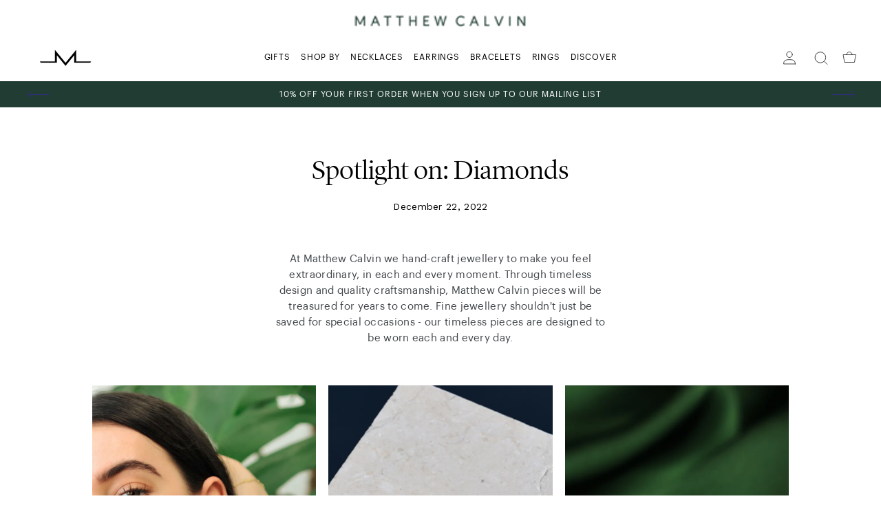

--- FILE ---
content_type: text/html; charset=utf-8
request_url: https://matthewcalvin.com/blogs/news/spotlight-on-diamonds
body_size: 28565
content:
<!doctype html>
<!--[if IE 9]> <html class="ie9 no-js supports-no-cookies" lang="en"> <![endif]-->
<!--[if (gt IE 9)|!(IE)]><!--> <html class="no-js supports-no-cookies" lang="en"> <!--<![endif]-->
<head>
  <meta name="google-site-verification" content="QWTendDL8cJ9VrNmT3uqoy_gGzRsr0gjIuz-kh4BbB4" />
  <meta charset="utf-8">
  <meta http-equiv="X-UA-Compatible" content="IE=edge">
  <meta name="viewport" content="width=device-width,initial-scale=1">
  <meta name="theme-color" content="">
  <link rel="canonical" href="https://matthewcalvin.com/blogs/news/spotlight-on-diamonds">

<link rel="apple-touch-icon" sizes="72x72" href="//matthewcalvin.com/cdn/shop/files/favicon-sm_72x.png?v=1616759903-72x72.png" />
<link rel="apple-touch-icon" sizes="144x144" href="//matthewcalvin.com/cdn/shop/files/favicon-sm_144x.png?v=1616759903-144x144.png" />
<link rel="icon" type="image/png" href="//matthewcalvin.com/cdn/shop/files/favicon-sm_196x.png?v=1616759903" sizes="196x196" />
<link rel="icon" type="image/png" href="//matthewcalvin.com/cdn/shop/files/favicon-sm_96x.png?v=1616759903" sizes="96x96" />
<link rel="icon" type="image/png" href="//matthewcalvin.com/cdn/shop/files/favicon-sm_32x.png?v=1616759903" sizes="32x32" />
<link rel="icon" type="image/png" href="//matthewcalvin.com/cdn/shop/files/favicon-sm_16x.png?v=1616759903" sizes="16x16" />
<meta name="application-name" content="Matthew Calvin"/>
<meta name="msapplication-TileColor" content="" />
<meta name="msapplication-TileImage" content="//matthewcalvin.com/cdn/shop/files/favicon-sm_small.png?v=1616759903" />

<title>Spotlight on: Diamonds
&ndash; Matthew Calvin</title>

  <meta name="description" content="At Matthew Calvin we hand-craft jewellery to make you feel extraordinary, in each and every moment. Through timeless design and quality craftsmanship, Matthew Calvin pieces will be treasured for years to come. Fine jewellery shouldn&#39;t just be saved for special occasions - our timeless pieces are designed to be worn eac">

  
<meta property="og:site_name" content="Matthew Calvin">
<meta property="og:url" content="https://matthewcalvin.com/blogs/news/spotlight-on-diamonds">
<meta property="og:title" content="Spotlight on: Diamonds">
<meta property="og:type" content="article">
<meta property="og:description" content="


At Matthew Calvin we hand-craft jewellery to make you feel extraordinary, in each and every moment. Through timeless design and quality craftsmanship, Matthew Calvin pieces will be treasured for years to come. Fine jewellery shouldn't just be saved for special occasions - our timeless pieces are designed to be worn each and every day.







Diamond Earrings
Diamond earrings are a must-have - whether you opt for simple, dainty studs such as the Diamond Tiny Tube Studs, eye-catching ear climbers such as the Celeste Diamond Earrings or a more statement style such as the Comet Diamond Earrings, Matthew Calvin diamond earrings are sure to be a staple in your jewellery collection for a very long time. The perfect touch of class to any outfit, diamond earrings are classic, timeless and luxurious, all at once.
DIAMOND EARRINGS +




"I have a passion for creating minimalist jewellery through timeless design and quality craftsmanship. I hope your Matthew Calvin pieces will be treasured forever." 
- MATTHEW, FOUNDER &amp; DESIGNER








Diamond Necklaces
The ultimate gift, and we can see why... Matthew Calvin's range of diamond necklaces have been designed with simplicity in mind. Tiny sparkling diamonds complement these minimalist, dainty pendants, bridging the gap between fine jewellery and designs you feel comfortable wearing daily. Whether you opt for a small but mighty design such as the Celeste Diamond Necklace, or a more geometric style such as the Comet Diamond Necklace, these diamond necklaces catch the light from every angle, emitting a delicate sparkle that will encourage many a compliment.
DIAMOND NECKLACES +







We love seeing how you style your Matthew Calvin pieces - thanks for being with us! Remember to tag us on Instagram (@m.calvin) for a chance to be featured in our feed and stories. 

Matthew &amp; team x



Sign Up +



"><meta property="og:image" content="http://matthewcalvin.com/cdn/shop/articles/comet-diamond-necklace-matthew-calvin-2_48fd3b71-eee6-4d3c-9d95-38b9e214de25_1024x1024.webp?v=1672939666">
<meta property="og:image:secure_url" content="https://matthewcalvin.com/cdn/shop/articles/comet-diamond-necklace-matthew-calvin-2_48fd3b71-eee6-4d3c-9d95-38b9e214de25_1024x1024.webp?v=1672939666">

<meta name="twitter:site" content="@">
<meta name="twitter:card" content="summary_large_image">
<meta name="twitter:title" content="Spotlight on: Diamonds">
<meta name="twitter:description" content="


At Matthew Calvin we hand-craft jewellery to make you feel extraordinary, in each and every moment. Through timeless design and quality craftsmanship, Matthew Calvin pieces will be treasured for years to come. Fine jewellery shouldn't just be saved for special occasions - our timeless pieces are designed to be worn each and every day.







Diamond Earrings
Diamond earrings are a must-have - whether you opt for simple, dainty studs such as the Diamond Tiny Tube Studs, eye-catching ear climbers such as the Celeste Diamond Earrings or a more statement style such as the Comet Diamond Earrings, Matthew Calvin diamond earrings are sure to be a staple in your jewellery collection for a very long time. The perfect touch of class to any outfit, diamond earrings are classic, timeless and luxurious, all at once.
DIAMOND EARRINGS +




"I have a passion for creating minimalist jewellery through timeless design and quality craftsmanship. I hope your Matthew Calvin pieces will be treasured forever." 
- MATTHEW, FOUNDER &amp; DESIGNER








Diamond Necklaces
The ultimate gift, and we can see why... Matthew Calvin's range of diamond necklaces have been designed with simplicity in mind. Tiny sparkling diamonds complement these minimalist, dainty pendants, bridging the gap between fine jewellery and designs you feel comfortable wearing daily. Whether you opt for a small but mighty design such as the Celeste Diamond Necklace, or a more geometric style such as the Comet Diamond Necklace, these diamond necklaces catch the light from every angle, emitting a delicate sparkle that will encourage many a compliment.
DIAMOND NECKLACES +







We love seeing how you style your Matthew Calvin pieces - thanks for being with us! Remember to tag us on Instagram (@m.calvin) for a chance to be featured in our feed and stories. 

Matthew &amp; team x



Sign Up +



">

  <link href="https://fonts.googleapis.com/css2?family=Prata&family=Work+Sans:wght@400;500;600&display=swap" rel="stylesheet">

<style>











</style>

  
<link rel="prefetch" href="//matthewcalvin.com/cdn/shop/t/12/assets/layout.password.css?v=93417539541254658271618061933" as="style"><link type="text/css" href="//matthewcalvin.com/cdn/shop/t/12/assets/layout.theme.css?v=90051313550864496991618226046" rel="stylesheet"><link type="text/css" href="//matthewcalvin.com/cdn/shop/t/12/assets/layout.theme.styleLiquid.scss.css?v=170753536499859744831618242931" rel="stylesheet">
  <style>
  :root {
    --icon-arrow-down: url("//matthewcalvin.com/cdn/shop/t/12/assets/icon-arrow-down.svg?v=109097856951093680781618061896");
    --icon-arrow-prev: url("//matthewcalvin.com/cdn/shop/t/12/assets/icon-arrow-prev.svg?v=11214834516268293581618061899");
    --icon-arrow-next: url("//matthewcalvin.com/cdn/shop/t/12/assets/icon-arrow-next.svg?v=7315737894303972411618061898");
    --icon-arrow-prev-dark: url("//matthewcalvin.com/cdn/shop/t/12/assets/icon-arrow-prev--dark.svg?v=94508583808135355831618061899");
    --icon-arrow-next-dark: url("//matthewcalvin.com/cdn/shop/t/12/assets/icon-arrow-next--dark.svg?v=92181994273432824981618061898");
  }
</style>


  <script>
  document.documentElement.className = document.documentElement.className.replace('no-js', '');

  window.theme = {
    strings: {
      addToCart: "Add to Cart",
      soldOut: "Sold Out",
      unavailable: "Unavailable"
    },
    moneyFormat: "£{{amount}}",
    ajaxCart: {
      enable: true,
      freeShipping: false,
      freeShippingTheshold: 0,
      upsellEnable: false,
    },
    giftWrap: {
      enable : false,
      id : false,
    },
    popQueue: false
  };
</script>

  

  
<script type="text/javascript" src="//matthewcalvin.com/cdn/shop/t/12/assets/vendors@layout.password@layout.theme.js?v=126026785100778955321618061917" defer="defer"></script><link rel="prefetch" href="//matthewcalvin.com/cdn/shop/t/12/assets/layout.password.js?v=163570214256881219621618061902" as="script"><script type="text/javascript" src="//matthewcalvin.com/cdn/shop/t/12/assets/vendors@layout.theme.js?v=12301451564292715801618061918" defer="defer"></script><script type="text/javascript" src="//matthewcalvin.com/cdn/shop/t/12/assets/layout.theme.js?v=159915448526598309921618061904" defer="defer"></script><link rel="prefetch" href="//matthewcalvin.com/cdn/shop/t/12/assets/template.article.js?v=133225645575349044411618061909" as="script"><link rel="prefetch" href="//matthewcalvin.com/cdn/shop/t/12/assets/template.blog.js?v=59643530228859514061618061910" as="script"><link rel="prefetch" href="//matthewcalvin.com/cdn/shop/t/12/assets/template.collection.js?v=162551941917842325931618061911" as="script"><link rel="prefetch" href="//matthewcalvin.com/cdn/shop/t/12/assets/template.gift_card.js?v=143341997993051202271618061912" as="script"><link rel="prefetch" href="//matthewcalvin.com/cdn/shop/t/12/assets/template.index.js?v=159171722432146723821618061913" as="script"><link rel="prefetch" href="//matthewcalvin.com/cdn/shop/t/12/assets/template.product.js?v=171917377158066962471618061916" as="script"><link rel="prefetch" href="//matthewcalvin.com/cdn/shop/t/12/assets/template.addresses.js?v=8366320454144147271618061907" as="script"><link rel="prefetch" href="//matthewcalvin.com/cdn/shop/t/12/assets/template.login.js?v=95437980948374972251618061915" as="script">

  <script>window.performance && window.performance.mark && window.performance.mark('shopify.content_for_header.start');</script><meta name="google-site-verification" content="zsutX0bVA4oiNEOUsNY4pI5xeq7tIksco20aR6Wy_d8">
<meta id="shopify-digital-wallet" name="shopify-digital-wallet" content="/25920471130/digital_wallets/dialog">
<meta name="shopify-checkout-api-token" content="42b6ee113b5f51cb1bf04e0b6c133783">
<meta id="in-context-paypal-metadata" data-shop-id="25920471130" data-venmo-supported="false" data-environment="production" data-locale="en_US" data-paypal-v4="true" data-currency="GBP">
<link rel="alternate" type="application/atom+xml" title="Feed" href="/blogs/news.atom" />
<link rel="alternate" hreflang="x-default" href="https://matthewcalvin.com/blogs/news/spotlight-on-diamonds">
<link rel="alternate" hreflang="en" href="https://matthewcalvin.com/blogs/news/spotlight-on-diamonds">
<link rel="alternate" hreflang="en-US" href="https://matthewcalvin.com/en-us/blogs/news/spotlight-on-diamonds">
<script async="async" src="/checkouts/internal/preloads.js?locale=en-GB"></script>
<link rel="preconnect" href="https://shop.app" crossorigin="anonymous">
<script async="async" src="https://shop.app/checkouts/internal/preloads.js?locale=en-GB&shop_id=25920471130" crossorigin="anonymous"></script>
<script id="apple-pay-shop-capabilities" type="application/json">{"shopId":25920471130,"countryCode":"GB","currencyCode":"GBP","merchantCapabilities":["supports3DS"],"merchantId":"gid:\/\/shopify\/Shop\/25920471130","merchantName":"Matthew Calvin","requiredBillingContactFields":["postalAddress","email"],"requiredShippingContactFields":["postalAddress","email"],"shippingType":"shipping","supportedNetworks":["visa","maestro","masterCard","amex","discover","elo"],"total":{"type":"pending","label":"Matthew Calvin","amount":"1.00"},"shopifyPaymentsEnabled":true,"supportsSubscriptions":true}</script>
<script id="shopify-features" type="application/json">{"accessToken":"42b6ee113b5f51cb1bf04e0b6c133783","betas":["rich-media-storefront-analytics"],"domain":"matthewcalvin.com","predictiveSearch":true,"shopId":25920471130,"locale":"en"}</script>
<script>var Shopify = Shopify || {};
Shopify.shop = "matthewcalvin.myshopify.com";
Shopify.locale = "en";
Shopify.currency = {"active":"GBP","rate":"1.0"};
Shopify.country = "GB";
Shopify.theme = {"name":"Copy of Live 0.008","id":120203313242,"schema_name":"Breadcrumbs","schema_version":"1.0.0","theme_store_id":null,"role":"main"};
Shopify.theme.handle = "null";
Shopify.theme.style = {"id":null,"handle":null};
Shopify.cdnHost = "matthewcalvin.com/cdn";
Shopify.routes = Shopify.routes || {};
Shopify.routes.root = "/";</script>
<script type="module">!function(o){(o.Shopify=o.Shopify||{}).modules=!0}(window);</script>
<script>!function(o){function n(){var o=[];function n(){o.push(Array.prototype.slice.apply(arguments))}return n.q=o,n}var t=o.Shopify=o.Shopify||{};t.loadFeatures=n(),t.autoloadFeatures=n()}(window);</script>
<script>
  window.ShopifyPay = window.ShopifyPay || {};
  window.ShopifyPay.apiHost = "shop.app\/pay";
  window.ShopifyPay.redirectState = null;
</script>
<script id="shop-js-analytics" type="application/json">{"pageType":"article"}</script>
<script defer="defer" async type="module" src="//matthewcalvin.com/cdn/shopifycloud/shop-js/modules/v2/client.init-shop-cart-sync_BApSsMSl.en.esm.js"></script>
<script defer="defer" async type="module" src="//matthewcalvin.com/cdn/shopifycloud/shop-js/modules/v2/chunk.common_CBoos6YZ.esm.js"></script>
<script type="module">
  await import("//matthewcalvin.com/cdn/shopifycloud/shop-js/modules/v2/client.init-shop-cart-sync_BApSsMSl.en.esm.js");
await import("//matthewcalvin.com/cdn/shopifycloud/shop-js/modules/v2/chunk.common_CBoos6YZ.esm.js");

  window.Shopify.SignInWithShop?.initShopCartSync?.({"fedCMEnabled":true,"windoidEnabled":true});

</script>
<script>
  window.Shopify = window.Shopify || {};
  if (!window.Shopify.featureAssets) window.Shopify.featureAssets = {};
  window.Shopify.featureAssets['shop-js'] = {"shop-cart-sync":["modules/v2/client.shop-cart-sync_DJczDl9f.en.esm.js","modules/v2/chunk.common_CBoos6YZ.esm.js"],"init-fed-cm":["modules/v2/client.init-fed-cm_BzwGC0Wi.en.esm.js","modules/v2/chunk.common_CBoos6YZ.esm.js"],"init-windoid":["modules/v2/client.init-windoid_BS26ThXS.en.esm.js","modules/v2/chunk.common_CBoos6YZ.esm.js"],"shop-cash-offers":["modules/v2/client.shop-cash-offers_DthCPNIO.en.esm.js","modules/v2/chunk.common_CBoos6YZ.esm.js","modules/v2/chunk.modal_Bu1hFZFC.esm.js"],"shop-button":["modules/v2/client.shop-button_D_JX508o.en.esm.js","modules/v2/chunk.common_CBoos6YZ.esm.js"],"init-shop-email-lookup-coordinator":["modules/v2/client.init-shop-email-lookup-coordinator_DFwWcvrS.en.esm.js","modules/v2/chunk.common_CBoos6YZ.esm.js"],"shop-toast-manager":["modules/v2/client.shop-toast-manager_tEhgP2F9.en.esm.js","modules/v2/chunk.common_CBoos6YZ.esm.js"],"shop-login-button":["modules/v2/client.shop-login-button_DwLgFT0K.en.esm.js","modules/v2/chunk.common_CBoos6YZ.esm.js","modules/v2/chunk.modal_Bu1hFZFC.esm.js"],"avatar":["modules/v2/client.avatar_BTnouDA3.en.esm.js"],"init-shop-cart-sync":["modules/v2/client.init-shop-cart-sync_BApSsMSl.en.esm.js","modules/v2/chunk.common_CBoos6YZ.esm.js"],"pay-button":["modules/v2/client.pay-button_BuNmcIr_.en.esm.js","modules/v2/chunk.common_CBoos6YZ.esm.js"],"init-shop-for-new-customer-accounts":["modules/v2/client.init-shop-for-new-customer-accounts_DrjXSI53.en.esm.js","modules/v2/client.shop-login-button_DwLgFT0K.en.esm.js","modules/v2/chunk.common_CBoos6YZ.esm.js","modules/v2/chunk.modal_Bu1hFZFC.esm.js"],"init-customer-accounts-sign-up":["modules/v2/client.init-customer-accounts-sign-up_TlVCiykN.en.esm.js","modules/v2/client.shop-login-button_DwLgFT0K.en.esm.js","modules/v2/chunk.common_CBoos6YZ.esm.js","modules/v2/chunk.modal_Bu1hFZFC.esm.js"],"shop-follow-button":["modules/v2/client.shop-follow-button_C5D3XtBb.en.esm.js","modules/v2/chunk.common_CBoos6YZ.esm.js","modules/v2/chunk.modal_Bu1hFZFC.esm.js"],"checkout-modal":["modules/v2/client.checkout-modal_8TC_1FUY.en.esm.js","modules/v2/chunk.common_CBoos6YZ.esm.js","modules/v2/chunk.modal_Bu1hFZFC.esm.js"],"init-customer-accounts":["modules/v2/client.init-customer-accounts_C0Oh2ljF.en.esm.js","modules/v2/client.shop-login-button_DwLgFT0K.en.esm.js","modules/v2/chunk.common_CBoos6YZ.esm.js","modules/v2/chunk.modal_Bu1hFZFC.esm.js"],"lead-capture":["modules/v2/client.lead-capture_Cq0gfm7I.en.esm.js","modules/v2/chunk.common_CBoos6YZ.esm.js","modules/v2/chunk.modal_Bu1hFZFC.esm.js"],"shop-login":["modules/v2/client.shop-login_BmtnoEUo.en.esm.js","modules/v2/chunk.common_CBoos6YZ.esm.js","modules/v2/chunk.modal_Bu1hFZFC.esm.js"],"payment-terms":["modules/v2/client.payment-terms_BHOWV7U_.en.esm.js","modules/v2/chunk.common_CBoos6YZ.esm.js","modules/v2/chunk.modal_Bu1hFZFC.esm.js"]};
</script>
<script>(function() {
  var isLoaded = false;
  function asyncLoad() {
    if (isLoaded) return;
    isLoaded = true;
    var urls = ["https:\/\/eu1-search.doofinder.com\/5\/script\/d34d9e8270531e2d3c06918100d4eb61.js?shop=matthewcalvin.myshopify.com","https:\/\/static.klaviyo.com\/onsite\/js\/LsNWqm\/klaviyo.js?company_id=LsNWqm\u0026shop=matthewcalvin.myshopify.com"];
    for (var i = 0; i < urls.length; i++) {
      var s = document.createElement('script');
      s.type = 'text/javascript';
      s.async = true;
      s.src = urls[i];
      var x = document.getElementsByTagName('script')[0];
      x.parentNode.insertBefore(s, x);
    }
  };
  if(window.attachEvent) {
    window.attachEvent('onload', asyncLoad);
  } else {
    window.addEventListener('load', asyncLoad, false);
  }
})();</script>
<script id="__st">var __st={"a":25920471130,"offset":0,"reqid":"e3b7032e-91b1-4673-895b-ba83ef5771c4-1768871218","pageurl":"matthewcalvin.com\/blogs\/news\/spotlight-on-diamonds","s":"articles-604391440696","u":"b91a4d5e1d0e","p":"article","rtyp":"article","rid":604391440696};</script>
<script>window.ShopifyPaypalV4VisibilityTracking = true;</script>
<script id="captcha-bootstrap">!function(){'use strict';const t='contact',e='account',n='new_comment',o=[[t,t],['blogs',n],['comments',n],[t,'customer']],c=[[e,'customer_login'],[e,'guest_login'],[e,'recover_customer_password'],[e,'create_customer']],r=t=>t.map((([t,e])=>`form[action*='/${t}']:not([data-nocaptcha='true']) input[name='form_type'][value='${e}']`)).join(','),a=t=>()=>t?[...document.querySelectorAll(t)].map((t=>t.form)):[];function s(){const t=[...o],e=r(t);return a(e)}const i='password',u='form_key',d=['recaptcha-v3-token','g-recaptcha-response','h-captcha-response',i],f=()=>{try{return window.sessionStorage}catch{return}},m='__shopify_v',_=t=>t.elements[u];function p(t,e,n=!1){try{const o=window.sessionStorage,c=JSON.parse(o.getItem(e)),{data:r}=function(t){const{data:e,action:n}=t;return t[m]||n?{data:e,action:n}:{data:t,action:n}}(c);for(const[e,n]of Object.entries(r))t.elements[e]&&(t.elements[e].value=n);n&&o.removeItem(e)}catch(o){console.error('form repopulation failed',{error:o})}}const l='form_type',E='cptcha';function T(t){t.dataset[E]=!0}const w=window,h=w.document,L='Shopify',v='ce_forms',y='captcha';let A=!1;((t,e)=>{const n=(g='f06e6c50-85a8-45c8-87d0-21a2b65856fe',I='https://cdn.shopify.com/shopifycloud/storefront-forms-hcaptcha/ce_storefront_forms_captcha_hcaptcha.v1.5.2.iife.js',D={infoText:'Protected by hCaptcha',privacyText:'Privacy',termsText:'Terms'},(t,e,n)=>{const o=w[L][v],c=o.bindForm;if(c)return c(t,g,e,D).then(n);var r;o.q.push([[t,g,e,D],n]),r=I,A||(h.body.append(Object.assign(h.createElement('script'),{id:'captcha-provider',async:!0,src:r})),A=!0)});var g,I,D;w[L]=w[L]||{},w[L][v]=w[L][v]||{},w[L][v].q=[],w[L][y]=w[L][y]||{},w[L][y].protect=function(t,e){n(t,void 0,e),T(t)},Object.freeze(w[L][y]),function(t,e,n,w,h,L){const[v,y,A,g]=function(t,e,n){const i=e?o:[],u=t?c:[],d=[...i,...u],f=r(d),m=r(i),_=r(d.filter((([t,e])=>n.includes(e))));return[a(f),a(m),a(_),s()]}(w,h,L),I=t=>{const e=t.target;return e instanceof HTMLFormElement?e:e&&e.form},D=t=>v().includes(t);t.addEventListener('submit',(t=>{const e=I(t);if(!e)return;const n=D(e)&&!e.dataset.hcaptchaBound&&!e.dataset.recaptchaBound,o=_(e),c=g().includes(e)&&(!o||!o.value);(n||c)&&t.preventDefault(),c&&!n&&(function(t){try{if(!f())return;!function(t){const e=f();if(!e)return;const n=_(t);if(!n)return;const o=n.value;o&&e.removeItem(o)}(t);const e=Array.from(Array(32),(()=>Math.random().toString(36)[2])).join('');!function(t,e){_(t)||t.append(Object.assign(document.createElement('input'),{type:'hidden',name:u})),t.elements[u].value=e}(t,e),function(t,e){const n=f();if(!n)return;const o=[...t.querySelectorAll(`input[type='${i}']`)].map((({name:t})=>t)),c=[...d,...o],r={};for(const[a,s]of new FormData(t).entries())c.includes(a)||(r[a]=s);n.setItem(e,JSON.stringify({[m]:1,action:t.action,data:r}))}(t,e)}catch(e){console.error('failed to persist form',e)}}(e),e.submit())}));const S=(t,e)=>{t&&!t.dataset[E]&&(n(t,e.some((e=>e===t))),T(t))};for(const o of['focusin','change'])t.addEventListener(o,(t=>{const e=I(t);D(e)&&S(e,y())}));const B=e.get('form_key'),M=e.get(l),P=B&&M;t.addEventListener('DOMContentLoaded',(()=>{const t=y();if(P)for(const e of t)e.elements[l].value===M&&p(e,B);[...new Set([...A(),...v().filter((t=>'true'===t.dataset.shopifyCaptcha))])].forEach((e=>S(e,t)))}))}(h,new URLSearchParams(w.location.search),n,t,e,['guest_login'])})(!0,!0)}();</script>
<script integrity="sha256-4kQ18oKyAcykRKYeNunJcIwy7WH5gtpwJnB7kiuLZ1E=" data-source-attribution="shopify.loadfeatures" defer="defer" src="//matthewcalvin.com/cdn/shopifycloud/storefront/assets/storefront/load_feature-a0a9edcb.js" crossorigin="anonymous"></script>
<script crossorigin="anonymous" defer="defer" src="//matthewcalvin.com/cdn/shopifycloud/storefront/assets/shopify_pay/storefront-65b4c6d7.js?v=20250812"></script>
<script data-source-attribution="shopify.dynamic_checkout.dynamic.init">var Shopify=Shopify||{};Shopify.PaymentButton=Shopify.PaymentButton||{isStorefrontPortableWallets:!0,init:function(){window.Shopify.PaymentButton.init=function(){};var t=document.createElement("script");t.src="https://matthewcalvin.com/cdn/shopifycloud/portable-wallets/latest/portable-wallets.en.js",t.type="module",document.head.appendChild(t)}};
</script>
<script data-source-attribution="shopify.dynamic_checkout.buyer_consent">
  function portableWalletsHideBuyerConsent(e){var t=document.getElementById("shopify-buyer-consent"),n=document.getElementById("shopify-subscription-policy-button");t&&n&&(t.classList.add("hidden"),t.setAttribute("aria-hidden","true"),n.removeEventListener("click",e))}function portableWalletsShowBuyerConsent(e){var t=document.getElementById("shopify-buyer-consent"),n=document.getElementById("shopify-subscription-policy-button");t&&n&&(t.classList.remove("hidden"),t.removeAttribute("aria-hidden"),n.addEventListener("click",e))}window.Shopify?.PaymentButton&&(window.Shopify.PaymentButton.hideBuyerConsent=portableWalletsHideBuyerConsent,window.Shopify.PaymentButton.showBuyerConsent=portableWalletsShowBuyerConsent);
</script>
<script data-source-attribution="shopify.dynamic_checkout.cart.bootstrap">document.addEventListener("DOMContentLoaded",(function(){function t(){return document.querySelector("shopify-accelerated-checkout-cart, shopify-accelerated-checkout")}if(t())Shopify.PaymentButton.init();else{new MutationObserver((function(e,n){t()&&(Shopify.PaymentButton.init(),n.disconnect())})).observe(document.body,{childList:!0,subtree:!0})}}));
</script>
<link id="shopify-accelerated-checkout-styles" rel="stylesheet" media="screen" href="https://matthewcalvin.com/cdn/shopifycloud/portable-wallets/latest/accelerated-checkout-backwards-compat.css" crossorigin="anonymous">
<style id="shopify-accelerated-checkout-cart">
        #shopify-buyer-consent {
  margin-top: 1em;
  display: inline-block;
  width: 100%;
}

#shopify-buyer-consent.hidden {
  display: none;
}

#shopify-subscription-policy-button {
  background: none;
  border: none;
  padding: 0;
  text-decoration: underline;
  font-size: inherit;
  cursor: pointer;
}

#shopify-subscription-policy-button::before {
  box-shadow: none;
}

      </style>

<script>window.performance && window.performance.mark && window.performance.mark('shopify.content_for_header.end');</script>

  <!-- Global site tag (gtag.js) - Google Ads: 737644650 -->
  <script async src="https://www.googletagmanager.com/gtag/js?id=AW-737644650"></script>
  <script>
    window.dataLayer = window.dataLayer || [];
    function gtag(){dataLayer.push(arguments);}
    gtag('js', new Date());

    gtag('config', 'AW-737644650');
  </script>

  
<!--Gem_Page_Header_Script-->
    


<!--End_Gem_Page_Header_Script-->
<meta name="facebook-domain-verification" content="t6w2402oodayomgfjwi11wl6017ovg" />
  <style>
    body.gempage #MainContent {
      opacity: 1!important;
    }
  </style>




    

    

    
      
      
    
    
    
      
        
    
  
      
    
  
<link href="https://monorail-edge.shopifysvc.com" rel="dns-prefetch">
<script>(function(){if ("sendBeacon" in navigator && "performance" in window) {try {var session_token_from_headers = performance.getEntriesByType('navigation')[0].serverTiming.find(x => x.name == '_s').description;} catch {var session_token_from_headers = undefined;}var session_cookie_matches = document.cookie.match(/_shopify_s=([^;]*)/);var session_token_from_cookie = session_cookie_matches && session_cookie_matches.length === 2 ? session_cookie_matches[1] : "";var session_token = session_token_from_headers || session_token_from_cookie || "";function handle_abandonment_event(e) {var entries = performance.getEntries().filter(function(entry) {return /monorail-edge.shopifysvc.com/.test(entry.name);});if (!window.abandonment_tracked && entries.length === 0) {window.abandonment_tracked = true;var currentMs = Date.now();var navigation_start = performance.timing.navigationStart;var payload = {shop_id: 25920471130,url: window.location.href,navigation_start,duration: currentMs - navigation_start,session_token,page_type: "article"};window.navigator.sendBeacon("https://monorail-edge.shopifysvc.com/v1/produce", JSON.stringify({schema_id: "online_store_buyer_site_abandonment/1.1",payload: payload,metadata: {event_created_at_ms: currentMs,event_sent_at_ms: currentMs}}));}}window.addEventListener('pagehide', handle_abandonment_event);}}());</script>
<script id="web-pixels-manager-setup">(function e(e,d,r,n,o){if(void 0===o&&(o={}),!Boolean(null===(a=null===(i=window.Shopify)||void 0===i?void 0:i.analytics)||void 0===a?void 0:a.replayQueue)){var i,a;window.Shopify=window.Shopify||{};var t=window.Shopify;t.analytics=t.analytics||{};var s=t.analytics;s.replayQueue=[],s.publish=function(e,d,r){return s.replayQueue.push([e,d,r]),!0};try{self.performance.mark("wpm:start")}catch(e){}var l=function(){var e={modern:/Edge?\/(1{2}[4-9]|1[2-9]\d|[2-9]\d{2}|\d{4,})\.\d+(\.\d+|)|Firefox\/(1{2}[4-9]|1[2-9]\d|[2-9]\d{2}|\d{4,})\.\d+(\.\d+|)|Chrom(ium|e)\/(9{2}|\d{3,})\.\d+(\.\d+|)|(Maci|X1{2}).+ Version\/(15\.\d+|(1[6-9]|[2-9]\d|\d{3,})\.\d+)([,.]\d+|)( \(\w+\)|)( Mobile\/\w+|) Safari\/|Chrome.+OPR\/(9{2}|\d{3,})\.\d+\.\d+|(CPU[ +]OS|iPhone[ +]OS|CPU[ +]iPhone|CPU IPhone OS|CPU iPad OS)[ +]+(15[._]\d+|(1[6-9]|[2-9]\d|\d{3,})[._]\d+)([._]\d+|)|Android:?[ /-](13[3-9]|1[4-9]\d|[2-9]\d{2}|\d{4,})(\.\d+|)(\.\d+|)|Android.+Firefox\/(13[5-9]|1[4-9]\d|[2-9]\d{2}|\d{4,})\.\d+(\.\d+|)|Android.+Chrom(ium|e)\/(13[3-9]|1[4-9]\d|[2-9]\d{2}|\d{4,})\.\d+(\.\d+|)|SamsungBrowser\/([2-9]\d|\d{3,})\.\d+/,legacy:/Edge?\/(1[6-9]|[2-9]\d|\d{3,})\.\d+(\.\d+|)|Firefox\/(5[4-9]|[6-9]\d|\d{3,})\.\d+(\.\d+|)|Chrom(ium|e)\/(5[1-9]|[6-9]\d|\d{3,})\.\d+(\.\d+|)([\d.]+$|.*Safari\/(?![\d.]+ Edge\/[\d.]+$))|(Maci|X1{2}).+ Version\/(10\.\d+|(1[1-9]|[2-9]\d|\d{3,})\.\d+)([,.]\d+|)( \(\w+\)|)( Mobile\/\w+|) Safari\/|Chrome.+OPR\/(3[89]|[4-9]\d|\d{3,})\.\d+\.\d+|(CPU[ +]OS|iPhone[ +]OS|CPU[ +]iPhone|CPU IPhone OS|CPU iPad OS)[ +]+(10[._]\d+|(1[1-9]|[2-9]\d|\d{3,})[._]\d+)([._]\d+|)|Android:?[ /-](13[3-9]|1[4-9]\d|[2-9]\d{2}|\d{4,})(\.\d+|)(\.\d+|)|Mobile Safari.+OPR\/([89]\d|\d{3,})\.\d+\.\d+|Android.+Firefox\/(13[5-9]|1[4-9]\d|[2-9]\d{2}|\d{4,})\.\d+(\.\d+|)|Android.+Chrom(ium|e)\/(13[3-9]|1[4-9]\d|[2-9]\d{2}|\d{4,})\.\d+(\.\d+|)|Android.+(UC? ?Browser|UCWEB|U3)[ /]?(15\.([5-9]|\d{2,})|(1[6-9]|[2-9]\d|\d{3,})\.\d+)\.\d+|SamsungBrowser\/(5\.\d+|([6-9]|\d{2,})\.\d+)|Android.+MQ{2}Browser\/(14(\.(9|\d{2,})|)|(1[5-9]|[2-9]\d|\d{3,})(\.\d+|))(\.\d+|)|K[Aa][Ii]OS\/(3\.\d+|([4-9]|\d{2,})\.\d+)(\.\d+|)/},d=e.modern,r=e.legacy,n=navigator.userAgent;return n.match(d)?"modern":n.match(r)?"legacy":"unknown"}(),u="modern"===l?"modern":"legacy",c=(null!=n?n:{modern:"",legacy:""})[u],f=function(e){return[e.baseUrl,"/wpm","/b",e.hashVersion,"modern"===e.buildTarget?"m":"l",".js"].join("")}({baseUrl:d,hashVersion:r,buildTarget:u}),m=function(e){var d=e.version,r=e.bundleTarget,n=e.surface,o=e.pageUrl,i=e.monorailEndpoint;return{emit:function(e){var a=e.status,t=e.errorMsg,s=(new Date).getTime(),l=JSON.stringify({metadata:{event_sent_at_ms:s},events:[{schema_id:"web_pixels_manager_load/3.1",payload:{version:d,bundle_target:r,page_url:o,status:a,surface:n,error_msg:t},metadata:{event_created_at_ms:s}}]});if(!i)return console&&console.warn&&console.warn("[Web Pixels Manager] No Monorail endpoint provided, skipping logging."),!1;try{return self.navigator.sendBeacon.bind(self.navigator)(i,l)}catch(e){}var u=new XMLHttpRequest;try{return u.open("POST",i,!0),u.setRequestHeader("Content-Type","text/plain"),u.send(l),!0}catch(e){return console&&console.warn&&console.warn("[Web Pixels Manager] Got an unhandled error while logging to Monorail."),!1}}}}({version:r,bundleTarget:l,surface:e.surface,pageUrl:self.location.href,monorailEndpoint:e.monorailEndpoint});try{o.browserTarget=l,function(e){var d=e.src,r=e.async,n=void 0===r||r,o=e.onload,i=e.onerror,a=e.sri,t=e.scriptDataAttributes,s=void 0===t?{}:t,l=document.createElement("script"),u=document.querySelector("head"),c=document.querySelector("body");if(l.async=n,l.src=d,a&&(l.integrity=a,l.crossOrigin="anonymous"),s)for(var f in s)if(Object.prototype.hasOwnProperty.call(s,f))try{l.dataset[f]=s[f]}catch(e){}if(o&&l.addEventListener("load",o),i&&l.addEventListener("error",i),u)u.appendChild(l);else{if(!c)throw new Error("Did not find a head or body element to append the script");c.appendChild(l)}}({src:f,async:!0,onload:function(){if(!function(){var e,d;return Boolean(null===(d=null===(e=window.Shopify)||void 0===e?void 0:e.analytics)||void 0===d?void 0:d.initialized)}()){var d=window.webPixelsManager.init(e)||void 0;if(d){var r=window.Shopify.analytics;r.replayQueue.forEach((function(e){var r=e[0],n=e[1],o=e[2];d.publishCustomEvent(r,n,o)})),r.replayQueue=[],r.publish=d.publishCustomEvent,r.visitor=d.visitor,r.initialized=!0}}},onerror:function(){return m.emit({status:"failed",errorMsg:"".concat(f," has failed to load")})},sri:function(e){var d=/^sha384-[A-Za-z0-9+/=]+$/;return"string"==typeof e&&d.test(e)}(c)?c:"",scriptDataAttributes:o}),m.emit({status:"loading"})}catch(e){m.emit({status:"failed",errorMsg:(null==e?void 0:e.message)||"Unknown error"})}}})({shopId: 25920471130,storefrontBaseUrl: "https://matthewcalvin.com",extensionsBaseUrl: "https://extensions.shopifycdn.com/cdn/shopifycloud/web-pixels-manager",monorailEndpoint: "https://monorail-edge.shopifysvc.com/unstable/produce_batch",surface: "storefront-renderer",enabledBetaFlags: ["2dca8a86"],webPixelsConfigList: [{"id":"946962819","configuration":"{\"config\":\"{\\\"pixel_id\\\":\\\"GT-MJJTNZS\\\",\\\"target_country\\\":\\\"GB\\\",\\\"gtag_events\\\":[{\\\"type\\\":\\\"purchase\\\",\\\"action_label\\\":\\\"MC-G2J2DL7NBY\\\"},{\\\"type\\\":\\\"page_view\\\",\\\"action_label\\\":\\\"MC-G2J2DL7NBY\\\"},{\\\"type\\\":\\\"view_item\\\",\\\"action_label\\\":\\\"MC-G2J2DL7NBY\\\"}],\\\"enable_monitoring_mode\\\":false}\"}","eventPayloadVersion":"v1","runtimeContext":"OPEN","scriptVersion":"b2a88bafab3e21179ed38636efcd8a93","type":"APP","apiClientId":1780363,"privacyPurposes":[],"dataSharingAdjustments":{"protectedCustomerApprovalScopes":["read_customer_address","read_customer_email","read_customer_name","read_customer_personal_data","read_customer_phone"]}},{"id":"357531960","configuration":"{\"pixel_id\":\"2249564011962125\",\"pixel_type\":\"facebook_pixel\",\"metaapp_system_user_token\":\"-\"}","eventPayloadVersion":"v1","runtimeContext":"OPEN","scriptVersion":"ca16bc87fe92b6042fbaa3acc2fbdaa6","type":"APP","apiClientId":2329312,"privacyPurposes":["ANALYTICS","MARKETING","SALE_OF_DATA"],"dataSharingAdjustments":{"protectedCustomerApprovalScopes":["read_customer_address","read_customer_email","read_customer_name","read_customer_personal_data","read_customer_phone"]}},{"id":"177111352","configuration":"{\"tagID\":\"2613170427212\"}","eventPayloadVersion":"v1","runtimeContext":"STRICT","scriptVersion":"18031546ee651571ed29edbe71a3550b","type":"APP","apiClientId":3009811,"privacyPurposes":["ANALYTICS","MARKETING","SALE_OF_DATA"],"dataSharingAdjustments":{"protectedCustomerApprovalScopes":["read_customer_address","read_customer_email","read_customer_name","read_customer_personal_data","read_customer_phone"]}},{"id":"37650744","configuration":"{\"myshopifyDomain\":\"matthewcalvin.myshopify.com\"}","eventPayloadVersion":"v1","runtimeContext":"STRICT","scriptVersion":"23b97d18e2aa74363140dc29c9284e87","type":"APP","apiClientId":2775569,"privacyPurposes":["ANALYTICS","MARKETING","SALE_OF_DATA"],"dataSharingAdjustments":{"protectedCustomerApprovalScopes":["read_customer_address","read_customer_email","read_customer_name","read_customer_phone","read_customer_personal_data"]}},{"id":"190611843","eventPayloadVersion":"v1","runtimeContext":"LAX","scriptVersion":"1","type":"CUSTOM","privacyPurposes":["ANALYTICS"],"name":"Google Analytics tag (migrated)"},{"id":"shopify-app-pixel","configuration":"{}","eventPayloadVersion":"v1","runtimeContext":"STRICT","scriptVersion":"0450","apiClientId":"shopify-pixel","type":"APP","privacyPurposes":["ANALYTICS","MARKETING"]},{"id":"shopify-custom-pixel","eventPayloadVersion":"v1","runtimeContext":"LAX","scriptVersion":"0450","apiClientId":"shopify-pixel","type":"CUSTOM","privacyPurposes":["ANALYTICS","MARKETING"]}],isMerchantRequest: false,initData: {"shop":{"name":"Matthew Calvin","paymentSettings":{"currencyCode":"GBP"},"myshopifyDomain":"matthewcalvin.myshopify.com","countryCode":"GB","storefrontUrl":"https:\/\/matthewcalvin.com"},"customer":null,"cart":null,"checkout":null,"productVariants":[],"purchasingCompany":null},},"https://matthewcalvin.com/cdn","fcfee988w5aeb613cpc8e4bc33m6693e112",{"modern":"","legacy":""},{"shopId":"25920471130","storefrontBaseUrl":"https:\/\/matthewcalvin.com","extensionBaseUrl":"https:\/\/extensions.shopifycdn.com\/cdn\/shopifycloud\/web-pixels-manager","surface":"storefront-renderer","enabledBetaFlags":"[\"2dca8a86\"]","isMerchantRequest":"false","hashVersion":"fcfee988w5aeb613cpc8e4bc33m6693e112","publish":"custom","events":"[[\"page_viewed\",{}]]"});</script><script>
  window.ShopifyAnalytics = window.ShopifyAnalytics || {};
  window.ShopifyAnalytics.meta = window.ShopifyAnalytics.meta || {};
  window.ShopifyAnalytics.meta.currency = 'GBP';
  var meta = {"page":{"pageType":"article","resourceType":"article","resourceId":604391440696,"requestId":"e3b7032e-91b1-4673-895b-ba83ef5771c4-1768871218"}};
  for (var attr in meta) {
    window.ShopifyAnalytics.meta[attr] = meta[attr];
  }
</script>
<script class="analytics">
  (function () {
    var customDocumentWrite = function(content) {
      var jquery = null;

      if (window.jQuery) {
        jquery = window.jQuery;
      } else if (window.Checkout && window.Checkout.$) {
        jquery = window.Checkout.$;
      }

      if (jquery) {
        jquery('body').append(content);
      }
    };

    var hasLoggedConversion = function(token) {
      if (token) {
        return document.cookie.indexOf('loggedConversion=' + token) !== -1;
      }
      return false;
    }

    var setCookieIfConversion = function(token) {
      if (token) {
        var twoMonthsFromNow = new Date(Date.now());
        twoMonthsFromNow.setMonth(twoMonthsFromNow.getMonth() + 2);

        document.cookie = 'loggedConversion=' + token + '; expires=' + twoMonthsFromNow;
      }
    }

    var trekkie = window.ShopifyAnalytics.lib = window.trekkie = window.trekkie || [];
    if (trekkie.integrations) {
      return;
    }
    trekkie.methods = [
      'identify',
      'page',
      'ready',
      'track',
      'trackForm',
      'trackLink'
    ];
    trekkie.factory = function(method) {
      return function() {
        var args = Array.prototype.slice.call(arguments);
        args.unshift(method);
        trekkie.push(args);
        return trekkie;
      };
    };
    for (var i = 0; i < trekkie.methods.length; i++) {
      var key = trekkie.methods[i];
      trekkie[key] = trekkie.factory(key);
    }
    trekkie.load = function(config) {
      trekkie.config = config || {};
      trekkie.config.initialDocumentCookie = document.cookie;
      var first = document.getElementsByTagName('script')[0];
      var script = document.createElement('script');
      script.type = 'text/javascript';
      script.onerror = function(e) {
        var scriptFallback = document.createElement('script');
        scriptFallback.type = 'text/javascript';
        scriptFallback.onerror = function(error) {
                var Monorail = {
      produce: function produce(monorailDomain, schemaId, payload) {
        var currentMs = new Date().getTime();
        var event = {
          schema_id: schemaId,
          payload: payload,
          metadata: {
            event_created_at_ms: currentMs,
            event_sent_at_ms: currentMs
          }
        };
        return Monorail.sendRequest("https://" + monorailDomain + "/v1/produce", JSON.stringify(event));
      },
      sendRequest: function sendRequest(endpointUrl, payload) {
        // Try the sendBeacon API
        if (window && window.navigator && typeof window.navigator.sendBeacon === 'function' && typeof window.Blob === 'function' && !Monorail.isIos12()) {
          var blobData = new window.Blob([payload], {
            type: 'text/plain'
          });

          if (window.navigator.sendBeacon(endpointUrl, blobData)) {
            return true;
          } // sendBeacon was not successful

        } // XHR beacon

        var xhr = new XMLHttpRequest();

        try {
          xhr.open('POST', endpointUrl);
          xhr.setRequestHeader('Content-Type', 'text/plain');
          xhr.send(payload);
        } catch (e) {
          console.log(e);
        }

        return false;
      },
      isIos12: function isIos12() {
        return window.navigator.userAgent.lastIndexOf('iPhone; CPU iPhone OS 12_') !== -1 || window.navigator.userAgent.lastIndexOf('iPad; CPU OS 12_') !== -1;
      }
    };
    Monorail.produce('monorail-edge.shopifysvc.com',
      'trekkie_storefront_load_errors/1.1',
      {shop_id: 25920471130,
      theme_id: 120203313242,
      app_name: "storefront",
      context_url: window.location.href,
      source_url: "//matthewcalvin.com/cdn/s/trekkie.storefront.cd680fe47e6c39ca5d5df5f0a32d569bc48c0f27.min.js"});

        };
        scriptFallback.async = true;
        scriptFallback.src = '//matthewcalvin.com/cdn/s/trekkie.storefront.cd680fe47e6c39ca5d5df5f0a32d569bc48c0f27.min.js';
        first.parentNode.insertBefore(scriptFallback, first);
      };
      script.async = true;
      script.src = '//matthewcalvin.com/cdn/s/trekkie.storefront.cd680fe47e6c39ca5d5df5f0a32d569bc48c0f27.min.js';
      first.parentNode.insertBefore(script, first);
    };
    trekkie.load(
      {"Trekkie":{"appName":"storefront","development":false,"defaultAttributes":{"shopId":25920471130,"isMerchantRequest":null,"themeId":120203313242,"themeCityHash":"5423783399317366861","contentLanguage":"en","currency":"GBP","eventMetadataId":"0da22c85-39cb-40dd-b151-d0be951dade7"},"isServerSideCookieWritingEnabled":true,"monorailRegion":"shop_domain","enabledBetaFlags":["65f19447"]},"Session Attribution":{},"S2S":{"facebookCapiEnabled":true,"source":"trekkie-storefront-renderer","apiClientId":580111}}
    );

    var loaded = false;
    trekkie.ready(function() {
      if (loaded) return;
      loaded = true;

      window.ShopifyAnalytics.lib = window.trekkie;

      var originalDocumentWrite = document.write;
      document.write = customDocumentWrite;
      try { window.ShopifyAnalytics.merchantGoogleAnalytics.call(this); } catch(error) {};
      document.write = originalDocumentWrite;

      window.ShopifyAnalytics.lib.page(null,{"pageType":"article","resourceType":"article","resourceId":604391440696,"requestId":"e3b7032e-91b1-4673-895b-ba83ef5771c4-1768871218","shopifyEmitted":true});

      var match = window.location.pathname.match(/checkouts\/(.+)\/(thank_you|post_purchase)/)
      var token = match? match[1]: undefined;
      if (!hasLoggedConversion(token)) {
        setCookieIfConversion(token);
        
      }
    });


        var eventsListenerScript = document.createElement('script');
        eventsListenerScript.async = true;
        eventsListenerScript.src = "//matthewcalvin.com/cdn/shopifycloud/storefront/assets/shop_events_listener-3da45d37.js";
        document.getElementsByTagName('head')[0].appendChild(eventsListenerScript);

})();</script>
  <script>
  if (!window.ga || (window.ga && typeof window.ga !== 'function')) {
    window.ga = function ga() {
      (window.ga.q = window.ga.q || []).push(arguments);
      if (window.Shopify && window.Shopify.analytics && typeof window.Shopify.analytics.publish === 'function') {
        window.Shopify.analytics.publish("ga_stub_called", {}, {sendTo: "google_osp_migration"});
      }
      console.error("Shopify's Google Analytics stub called with:", Array.from(arguments), "\nSee https://help.shopify.com/manual/promoting-marketing/pixels/pixel-migration#google for more information.");
    };
    if (window.Shopify && window.Shopify.analytics && typeof window.Shopify.analytics.publish === 'function') {
      window.Shopify.analytics.publish("ga_stub_initialized", {}, {sendTo: "google_osp_migration"});
    }
  }
</script>
<script
  defer
  src="https://matthewcalvin.com/cdn/shopifycloud/perf-kit/shopify-perf-kit-3.0.4.min.js"
  data-application="storefront-renderer"
  data-shop-id="25920471130"
  data-render-region="gcp-us-east1"
  data-page-type="article"
  data-theme-instance-id="120203313242"
  data-theme-name="Breadcrumbs"
  data-theme-version="1.0.0"
  data-monorail-region="shop_domain"
  data-resource-timing-sampling-rate="10"
  data-shs="true"
  data-shs-beacon="true"
  data-shs-export-with-fetch="true"
  data-shs-logs-sample-rate="1"
  data-shs-beacon-endpoint="https://matthewcalvin.com/api/collect"
></script>
</head>

<body id="spotlight-on-diamonds" class="template-article">

  <a class="in-page-link visually-hidden skip-link" href="#MainContent"> Skip to content </a>

  
  

  <div id="shopify-section-frame-site-header" class="shopify-section"><style>

  .site-header__logo-image {
    max-width: 80px;
  }

</style>



<header class="site-header__top-header" role="banner">
  <div class="page-width">
    <a href="/" itemprop="url">
      <img src="//matthewcalvin.com/cdn/shop/files/MatthewCalvin_name_150x.png?v=1618066179"
        srcset="//matthewcalvin.com/cdn/shop/files/MatthewCalvin_name_150x.png?v=1618066179 1x, //matthewcalvin.com/cdn/shop/files/MatthewCalvin_name_300x@2x.png?v=1618066179 2x"
        alt="Matthew Calvin"
        itemprop="logo">
    </a>
  </div>
</header>

<div class="header-fixed">
  <div js-site-header="true" class="site-header
     site-header--left-align "  
    data-section-id="frame-site-header" data-section-type="site-header-section">

    <div class="page-width">
      
      <nav class="site-header__nav site-header__mobile-hide" role="navigation" aria-label="Main Navigation">
  <ul class="site-nav">
    
      
      
      

          <li class="site-nav__item site-nav__item--has-meganav " 
            js-mega-nav="desktop-nav">
            <a class="site-nav__link" js-meganav="trigger" href="/pages/gifting" tab-index="1" aria-expanded="false" aria-haspopup="true" title="Gifts">
              Gifts
            </a>
            <div class="meganav" id="Meganav-80e13ba0-61f5-4b70-9583-7e8cd016466b" data-meganav-child=''  >
  <span class="meganav__arrow"></span>
  <div class="page-width">
    <div class="meganav__list">
      
        
        
        
        
          <ul>
            
              <li>
                <h5>Shop By Price</h5>
              </li>
            
            
              <li>
                <a href="/collections/gifts-under-50">Gifts Under £50</a>
              </li>
            
              <li>
                <a href="/collections/gifts-under-100">Gifts Under £100</a>
              </li>
            
              <li>
                <a href="/collections/gifts-under-250">Gifts Under £250</a>
              </li>
            
              <li>
                <a href="/products/matthew-calvin-gift-card-1">Gift Cards</a>
              </li>
            
          </ul>
        
      
        
        
        
        
          <ul>
            
              <li>
                <h5>Shop By Type</h5>
              </li>
            
            
              <li>
                <a href="https://matthewcalvin.com/collections/all-jewellery">Jewellery</a>
              </li>
            
              <li>
                <a href="/collections/candles-ceramics">Candles & Ceramics</a>
              </li>
            
              <li>
                <a href="/collections/prints-textiles">Prints & Textiles</a>
              </li>
            
              <li>
                <a href="/collections/greetings-cards">Greetings Cards</a>
              </li>
            
              <li>
                <a href="/collections/test-tube-studs">Studs in Tubes</a>
              </li>
            
          </ul>
        
      
        
        
        
        
      
        
        
        
        
      
    </div>

    <div class="meganav__images">
      
        
        
        
        
          <a href="/collections/test-tube-studs" class="meganav__image">
            <div class="meganav__image-container">
              <h3>Studs In Tubes</h3>
            </div>

            <div class="meganav__image-scale">
              <img src="//matthewcalvin.com/cdn/shop/files/test-tube-earrings.jpg?v=1666372761" alt="" />
            </div>
          </a>
        
      
        
        
        
        
          <a href="/pages/gifting" class="meganav__image">
            <div class="meganav__image-container">
              <h3>The Gift Edit</h3>
            </div>

            <div class="meganav__image-scale">
              <img src="//matthewcalvin.com/cdn/shop/files/matthew-calvin-gifts-2.jpg?v=1666373036" alt="" />
            </div>
          </a>
        
      
        
        
        
        
      
        
        
        
        
      
    </div>
  </div>
</div>

          </li>








      
      
    
      
      
      


          <li class="site-nav__item site-nav__item--has-meganav " 
            js-mega-nav="desktop-nav">
            <a class="site-nav__link" js-meganav="trigger" href="/pages/all-collections" tab-index="1" aria-expanded="false" aria-haspopup="true" title="Shop By">
              Shop By
            </a>
            <div class="meganav" id="Meganav-a5286135-0251-4ab5-828f-6c24e9446f05" data-meganav-child=''  >
  <span class="meganav__arrow"></span>
  <div class="page-width">
    <div class="meganav__list">
      
        
        
        
        
          <ul>
            
              <li>
                <h5>Shop By Material</h5>
              </li>
            
            
              <li>
                <a href="/collections/all-gold-jewellery">Gold Jewellery</a>
              </li>
            
              <li>
                <a href="/collections/all-silver-jewellery">Silver Jewellery</a>
              </li>
            
              <li>
                <a href="/collections/all-rose-gold-jewellery">Rose Gold Jewellery</a>
              </li>
            
          </ul>
        
      
        
        
        
        
          <ul>
            
              <li>
                <h5>Shop By Type</h5>
              </li>
            
            
              <li>
                <a href="/collections/new-bestsellers">Bestsellers</a>
              </li>
            
              <li>
                <a href="/pages/all-collections">Collections</a>
              </li>
            
              <li>
                <a href="/collections/new-in">New In</a>
              </li>
            
              <li>
                <a href="/products/matthew-calvin-gift-card-1">Gift Cards</a>
              </li>
            
              <li>
                <a href="/collections/view-all">View All</a>
              </li>
            
          </ul>
        
      
        
        
        
        
      
        
        
        
        
      
    </div>

    <div class="meganav__images">
      
        
        
        
        
          <a href="/collections/all-gold-jewellery" class="meganav__image">
            <div class="meganav__image-container">
              <h3>All that glitters is gold</h3>
            </div>

            <div class="meganav__image-scale">
              <img src="//matthewcalvin.com/cdn/shop/files/oro-antiguo-banner_1.jpg?v=1637577573" alt="" />
            </div>
          </a>
        
      
        
        
        
        
          <a href="/collections/all-silver-jewellery" class="meganav__image">
            <div class="meganav__image-container">
              <h3>Shining in silver</h3>
            </div>

            <div class="meganav__image-scale">
              <img src="//matthewcalvin.com/cdn/shop/files/festive-styling.gif?v=1638355073" alt="" />
            </div>
          </a>
        
      
        
        
        
        
      
        
        
        
        
      
    </div>
  </div>
</div>

          </li>







      
      
    
      
      
      



          <li class="site-nav__item site-nav__item--has-meganav " 
            js-mega-nav="desktop-nav">
            <a class="site-nav__link" js-meganav="trigger" href="/collections/necklaces" tab-index="1" aria-expanded="false" aria-haspopup="true" title="Necklaces">
              Necklaces
            </a>
            <div class="meganav" id="Meganav-1597134067719" data-meganav-child=''  >
  <span class="meganav__arrow"></span>
  <div class="page-width">
    <div class="meganav__list">
      
        
        
        
        
          <ul>
            
              <li>
                <h5>Shop By Material</h5>
              </li>
            
            
              <li>
                <a href="/collections/gold-necklaces">Gold Necklaces</a>
              </li>
            
              <li>
                <a href="/collections/rose-gold-necklace">Rose Gold Necklaces</a>
              </li>
            
              <li>
                <a href="/collections/silver-necklaces">Silver Necklaces</a>
              </li>
            
          </ul>
        
      
        
        
        
        
          <ul>
            
              <li>
                <h5>Shop By Type</h5>
              </li>
            
            
              <li>
                <a href="https://matthewcalvin.com/collections/necklaces">All Necklaces</a>
              </li>
            
              <li>
                <a href="https://matthewcalvin.com/collections/chain-necklaces">Chain Necklaces</a>
              </li>
            
              <li>
                <a href="https://matthewcalvin.com/collections/pendant-necklaces">Pendant Necklaces</a>
              </li>
            
          </ul>
        
      
        
        
        
        
      
        
        
        
        
      
    </div>

    <div class="meganav__images">
      
        
        
        
        
          <a href="/collections/necklaces" class="meganav__image">
            <div class="meganav__image-container">
              <h3>View All Necklaces</h3>
            </div>

            <div class="meganav__image-scale">
              <img src="//matthewcalvin.com/cdn/shop/files/necklaces-banner-2.jpg?v=1646650154" alt="" />
            </div>
          </a>
        
      
        
        
        
        
          <a href="https://matthewcalvin.com/collections/pendant-necklaces" class="meganav__image">
            <div class="meganav__image-container">
              <h3>Pendant Necklaces</h3>
            </div>

            <div class="meganav__image-scale">
              <img src="//matthewcalvin.com/cdn/shop/files/necklaces-banner.jpg?v=1646649713" alt="" />
            </div>
          </a>
        
      
        
        
        
        
      
        
        
        
        
      
    </div>
  </div>
</div>

          </li>






      
      
    
      
      
      




          <li class="site-nav__item site-nav__item--has-meganav " 
            js-mega-nav="desktop-nav">
            <a class="site-nav__link" js-meganav="trigger" href="/collections/earrings" tab-index="1" aria-expanded="false" aria-haspopup="true" title="Earrings">
              Earrings
            </a>
            <div class="meganav" id="Meganav-3563c6fa-b41c-4298-9dd2-a4263f749ad3" data-meganav-child=''  >
  <span class="meganav__arrow"></span>
  <div class="page-width">
    <div class="meganav__list">
      
        
        
        
        
          <ul>
            
              <li>
                <h5>Shop By Material</h5>
              </li>
            
            
              <li>
                <a href="/collections/gold-earrings">Gold Earrings</a>
              </li>
            
              <li>
                <a href="/collections/rose-gold-earrings">Rose Gold Earrings</a>
              </li>
            
              <li>
                <a href="/collections/silver-earrings">Silver Earrings</a>
              </li>
            
          </ul>
        
      
        
        
        
        
          <ul>
            
              <li>
                <h5>Shop By Type</h5>
              </li>
            
            
              <li>
                <a href="/collections/earrings">All Earrings</a>
              </li>
            
              <li>
                <a href="https://matthewcalvin.com/collections/stud-earrings">Stud Earrings</a>
              </li>
            
              <li>
                <a href="https://matthewcalvin.com/collections/matthew-calvin-hoop-earrings">Hoop Earrings</a>
              </li>
            
              <li>
                <a href="https://matthewcalvin.com/collections/matthew-calvin-drop-earrings">Drop Earrings</a>
              </li>
            
          </ul>
        
      
        
        
        
        
      
        
        
        
        
      
    </div>

    <div class="meganav__images">
      
        
        
        
        
          <a href="/collections/earrings" class="meganav__image">
            <div class="meganav__image-container">
              <h3>View All Earrings</h3>
            </div>

            <div class="meganav__image-scale">
              <img src="//matthewcalvin.com/cdn/shop/files/earrings-banner_1.jpg?v=1646649834" alt="" />
            </div>
          </a>
        
      
        
        
        
        
          <a href="https://matthewcalvin.com/collections/hoop-earrings" class="meganav__image">
            <div class="meganav__image-container">
              <h3>Hoop Earrings</h3>
            </div>

            <div class="meganav__image-scale">
              <img src="//matthewcalvin.com/cdn/shop/files/hoop-earrings-banner.jpg?v=1646650214" alt="" />
            </div>
          </a>
        
      
        
        
        
        
      
        
        
        
        
      
    </div>
  </div>
</div>

          </li>





      
      
    
      
      
      





          <li class="site-nav__item site-nav__item--has-meganav " 
            js-mega-nav="desktop-nav">
            <a class="site-nav__link" js-meganav="trigger" href="/collections/bracelets" tab-index="1" aria-expanded="false" aria-haspopup="true" title="Bracelets">
              Bracelets
            </a>
            <div class="meganav" id="Meganav-2635f6d8-b7e3-426b-979b-4393f6a9c023" data-meganav-child=''  >
  <span class="meganav__arrow"></span>
  <div class="page-width">
    <div class="meganav__list">
      
        
        
        
        
          <ul>
            
              <li>
                <h5>Shop By Material</h5>
              </li>
            
            
              <li>
                <a href="/collections/gold-bracelets">Gold Bracelets</a>
              </li>
            
              <li>
                <a href="/collections/rose-gold-bracelets">Rose Gold Bracelets</a>
              </li>
            
              <li>
                <a href="/collections/silver-bracelets">Silver Bracelets</a>
              </li>
            
          </ul>
        
      
        
        
        
        
          <ul>
            
              <li>
                <h5>Shop By Type</h5>
              </li>
            
            
              <li>
                <a href="https://matthewcalvin.com/collections/bracelets">All Bracelets</a>
              </li>
            
              <li>
                <a href="https://matthewcalvin.com/collections/matthew-calvin-adjustable-cuffs">Adjustable Cuffs</a>
              </li>
            
              <li>
                <a href="https://matthewcalvin.com/collections/bangles">Bangles</a>
              </li>
            
              <li>
                <a href="https://matthewcalvin.com/collections/chain-bracelets">Chain Bracelets</a>
              </li>
            
          </ul>
        
      
        
        
        
        
      
        
        
        
        
      
    </div>

    <div class="meganav__images">
      
        
        
        
        
          <a href="/collections/bracelets" class="meganav__image">
            <div class="meganav__image-container">
              <h3>View All Bracelets</h3>
            </div>

            <div class="meganav__image-scale">
              <img src="//matthewcalvin.com/cdn/shop/files/bracelets-banner-2.jpg?v=1646650240" alt="" />
            </div>
          </a>
        
      
        
        
        
        
          <a href="https://matthewcalvin.com/collections/bangles" class="meganav__image">
            <div class="meganav__image-container">
              <h3>Bangles</h3>
            </div>

            <div class="meganav__image-scale">
              <img src="//matthewcalvin.com/cdn/shop/files/matthew-calvin-bangles-2.jpg?v=1614298053" alt="" />
            </div>
          </a>
        
      
        
        
        
        
      
        
        
        
        
      
    </div>
  </div>
</div>

          </li>




      
      
    
      
      
      






          <li class="site-nav__item site-nav__item--has-meganav " 
            js-mega-nav="desktop-nav">
            <a class="site-nav__link" js-meganav="trigger" href="/collections/rings" tab-index="1" aria-expanded="false" aria-haspopup="true" title="Rings">
              Rings
            </a>
            <div class="meganav" id="Meganav-93ae5fe0-117a-4465-83a2-86b54e52e984" data-meganav-child=''  >
  <span class="meganav__arrow"></span>
  <div class="page-width">
    <div class="meganav__list">
      
        
        
        
        
          <ul>
            
              <li>
                <h5>Shop By Material</h5>
              </li>
            
            
              <li>
                <a href="/collections/gold-rings">Gold Rings</a>
              </li>
            
              <li>
                <a href="/collections/rose-gold-rings">Rose Gold Rings</a>
              </li>
            
              <li>
                <a href="/collections/silver-rings">Silver Rings</a>
              </li>
            
          </ul>
        
      
        
        
        
        
          <ul>
            
              <li>
                <h5>Shop By Type</h5>
              </li>
            
            
              <li>
                <a href="https://matthewcalvin.com/collections/rings">All Rings</a>
              </li>
            
              <li>
                <a href="https://matthewcalvin.com/collections/band-rings">Band Rings</a>
              </li>
            
              <li>
                <a href="https://matthewcalvin.com/collections/stacking-rings">Stacking Rings</a>
              </li>
            
              <li>
                <a href="https://matthewcalvin.com/collections/statement-rings">Statement Rings</a>
              </li>
            
          </ul>
        
      
        
        
        
        
      
        
        
        
        
      
    </div>

    <div class="meganav__images">
      
        
        
        
        
          <a href="/collections/rings" class="meganav__image">
            <div class="meganav__image-container">
              <h3>View All Rings</h3>
            </div>

            <div class="meganav__image-scale">
              <img src="//matthewcalvin.com/cdn/shop/files/matthew-calvin-rings_1.jpg?v=1666373054" alt="" />
            </div>
          </a>
        
      
        
        
        
        
          <a href="https://matthewcalvin.com/collections/stacking-rings" class="meganav__image">
            <div class="meganav__image-container">
              <h3>Stacking Rings</h3>
            </div>

            <div class="meganav__image-scale">
              <img src="//matthewcalvin.com/cdn/shop/files/matthew-calvin-stacking-rings-2.jpg?v=1614298053" alt="" />
            </div>
          </a>
        
      
        
        
        
        
      
        
        
        
        
      
    </div>
  </div>
</div>

          </li>



      
      
    
      
      
      








          <li class="site-nav__item site-nav__item--has-meganav " 
            js-mega-nav="desktop-nav">
            <a class="site-nav__link" js-meganav="trigger" href="/pages/about-matthew-calvin-jewellery" tab-index="1" aria-expanded="false" aria-haspopup="true" title="Discover">
              Discover
            </a>
            <div class="meganav" id="Meganav-a756f21a-62b8-4758-bf52-2fdf60c9ef6d" data-meganav-child=''  >
  <span class="meganav__arrow"></span>
  <div class="page-width">
    <div class="meganav__list">
      
        
        
        
        
          <ul>
            
              <li>
                <h5>Discover The Brand</h5>
              </li>
            
            
              <li>
                <a href="/pages/about-matthew-calvin-jewellery">About Us</a>
              </li>
            
              <li>
                <a href="/blogs/news">The Journal</a>
              </li>
            
              <li>
                <a href="/pages/sign-up">Sign Up</a>
              </li>
            
              <li>
                <a href="/pages/contact-us">Get In Touch</a>
              </li>
            
          </ul>
        
      
        
        
        
        
          <ul>
            
              <li>
                <h5>More From Matthew Calvin</h5>
              </li>
            
            
              <li>
                <a href="/pages/matthew-calvin-weddings">Weddings</a>
              </li>
            
              <li>
                <a href="/pages/matthew-calvin-bespoke">Bespoke</a>
              </li>
            
              <li>
                <a href="/pages/guarantee">Guarantee</a>
              </li>
            
              <li>
                <a href="/pages/jewellery-care-guide">Jewellery Care Guide</a>
              </li>
            
          </ul>
        
      
        
        
        
        
      
        
        
        
        
      
    </div>

    <div class="meganav__images">
      
        
        
        
        
          <a href="/blogs/news" class="meganav__image">
            <div class="meganav__image-container">
              <h3>The Journal</h3>
            </div>

            <div class="meganav__image-scale">
              <img src="//matthewcalvin.com/cdn/shop/files/matthew-calvin-jewellery-designer.jpg?v=1665138053" alt="" />
            </div>
          </a>
        
      
        
        
        
        
          <a href="/pages/about-matthew-calvin-jewellery" class="meganav__image">
            <div class="meganav__image-container">
              <h3>About Us</h3>
            </div>

            <div class="meganav__image-scale">
              <img src="//matthewcalvin.com/cdn/shop/files/matthew-calvin-jewellery-team.jpg?v=1665138040" alt="" />
            </div>
          </a>
        
      
        
        
        
        
      
        
        
        
        
      
    </div>
  </div>
</div>

          </li>

      
      
    
  </ul>
</nav>


      <header class="site-header__header" role="banner">
        
        <div js-mobile-nav="toggle" class="site-header__hamburger-container">
          <div class="site-header__hamburger"></div>
        </div>

        
  
    <div class="h1 site-header__site-logo"  itemscope itemtype="http://schema.org/Organization">
  
    <a href="/" itemprop="url" >
      
        
        <img src="//matthewcalvin.com/cdn/shop/files/MatthewCalvin_icon_fe35b403-d03f-4cdb-a960-854921e843cb_80x.png?v=1618066272"
              srcset="//matthewcalvin.com/cdn/shop/files/MatthewCalvin_icon_fe35b403-d03f-4cdb-a960-854921e843cb_80x.png?v=1618066272 1x, //matthewcalvin.com/cdn/shop/files/MatthewCalvin_icon_fe35b403-d03f-4cdb-a960-854921e843cb_80x@2x.png?v=1618066272 2x"
              alt="Matthew Calvin">
      
    </a>
  
    </div>
  


      </header>

      <div class="site-header__misc">
        <ul>
          
            
              <li class="site-header__mobile-hide">
                <a href="/account/login">
                  
      <svg class="icon icon__profile" width="18px" height="19px" viewBox="0 0 18 19" version="1.1" xmlns="http://www.w3.org/2000/svg" xmlns:xlink="http://www.w3.org/1999/xlink">
          <g stroke="none" stroke-width="1" fill="none" fill-rule="evenodd" stroke-linecap="round" stroke-linejoin="round">
              <g transform="translate(-1463.000000, -78.000000)" stroke="#FFFFFF" stroke-width="0.7">
                  <g transform="translate(1424.000000, 77.000000)">
                      <g transform="translate(40.000000, 2.000000)">
                          <circle cx="8" cy="4" r="4"></circle>
                          <path d="M16,17 C16,12.0294373 12.9705627,11 8,11 C3.02943725,11 0,12.0294373 0,17 L16,17 Z"></path>
                      </g>
                  </g>
              </g>
          </g>
      </svg>

    


                </a>
              </li>
            
          

          <li class="site-header__mobile-hide">
            <a href="#"  class="site-header__search-icon">
              
      <svg class="icon icon__search" width="18px" height="17px" viewBox="0 0 18 17" version="1.1" xmlns="http://www.w3.org/2000/svg" xmlns:xlink="http://www.w3.org/1999/xlink">
      <g stroke="none" stroke-width="1" fill="none" fill-rule="evenodd">
          <g transform="translate(-1425.000000, -79.000000)" stroke="#FFFFFF" stroke-width="0.7">
              <g transform="translate(1424.000000, 77.000000)">

                  <g transform="translate(2.000000, 3.000000)">
                      <circle cx="7" cy="7" r="7"></circle>
                      <path d="M16,16 L12.5,12.5" stroke-linecap="round"></path>
                  </g>
              </g>
          </g>
      </g>
      </svg>

    


            </a>
          </li>

          <li>
            <div class="site-header__cart-icon">
              <button id="CartCount" class="cart-icon__container">
                <span  class="js-cart-item-count cart-count ">0</span>
                
      <svg class="icon icon__cart" width="20px" height="17px" viewBox="0 0 20 17" version="1.1" xmlns="http://www.w3.org/2000/svg" xmlns:xlink="http://www.w3.org/1999/xlink">
          <g stroke="none" stroke-width="1" fill="none" fill-rule="evenodd" stroke-linecap="round" stroke-linejoin="round">
              <g transform="translate(-1497.000000, -79.000000)" stroke="#FFFFFF" stroke-width="0.7">
                  <g transform="translate(1424.000000, 77.000000)">
                      <g transform="translate(71.000000, 0.000000)">
                          <polygon transform="translate(12.000000, 12.500000) rotate(180.000000) translate(-12.000000, -12.500000) " points="5 7 19 7 21 18 3 18"></polygon>
                          <path d="M16,7 C16,4.790861 14.209139,3 12,3 C9.790861,3 8,4.790861 8,7"></path>
                      </g>
                  </g>
              </g>
          </g>
      </svg>
    
    


              </button>
            </div>
          </li>

        </ul>
      </div>
    </div>

    
      <form class="search-form" action="/search" method="get" role="search">
  <div class="search-form__container">
    <label for="Search" class="label-hidden">
      Search
    </label>
    <input type="hidden" name="type" value="product">
    <label for="Search">Search</label>
    <input type="search"
          name="q"
          id="Search"
          value=""
          placeholder="Search">
    <button type="submit" name="Search">
      
      <svg xmlns="http://www.w3.org/2000/svg" width="20" height="20" class="icon"><path fill="#444" d="M18.64 17.02l-5.31-5.31c.81-1.08 1.26-2.43 1.26-3.87C14.5 4.06 11.44 1 7.75 1S1 4.06 1 7.75s3.06 6.75 6.75 6.75c1.44 0 2.79-.45 3.87-1.26l5.31 5.31c.45.45 1.26.54 1.71.09.45-.36.45-1.17 0-1.62zM3.25 7.75c0-2.52 1.98-4.5 4.5-4.5s4.5 1.98 4.5 4.5-1.98 4.5-4.5 4.5-4.5-1.98-4.5-4.5z"/></svg>
    


    


      <span class="icon-fallback-text">Search</span>
    </button>

    <div class="search-form__close">
      
      <svg xmlns="http://www.w3.org/2000/svg" width="20" height="20" class="icon"><path fill="#444" d="M15.89 14.696l-4.734-4.734 4.717-4.717c.4-.4.37-1.085-.03-1.485s-1.085-.43-1.485-.03L9.641 8.447 4.97 3.776c-.4-.4-1.085-.37-1.485.03s-.43 1.085-.03 1.485l4.671 4.671-4.688 4.688c-.4.4-.37 1.085.03 1.485s1.085.43 1.485.03l4.688-4.687 4.734 4.734c.4.4 1.085.37 1.485-.03s.43-1.085.03-1.485z"/></svg>
    
    


    </div>
  </div>
</form>
    
    
  </div>
</div>


<div class="cart-ajax__wrapper ">
  <div class="cart-ajax__background">
  </div>


  <div id="cart" class="cart-ajax" data-cart-total="0">
    <div class="cart-ajax__header">
      <button type="button" class="cart-ajax__close" title="Close Cart">
        
      <svg xmlns="http://www.w3.org/2000/svg" width="20" height="20" class="icon"><path fill="#444" d="M15.89 14.696l-4.734-4.734 4.717-4.717c.4-.4.37-1.085-.03-1.485s-1.085-.43-1.485-.03L9.641 8.447 4.97 3.776c-.4-.4-1.085-.37-1.485.03s-.43 1.085-.03 1.485l4.671 4.671-4.688 4.688c-.4.4-.37 1.085.03 1.485s1.085.43 1.485.03l4.688-4.687 4.734 4.734c.4.4 1.085.37 1.485-.03s.43-1.085.03-1.485z"/></svg>
    
    


      </button>
      <h3 class="cart-ajax__title">Shopping Bag</h3>
    </div>

    <div class="cart-ajax__body">
      
      
      <div class="cart-ajax__list"></div>

      <div class="cart-ajax__tools">

        

        <div class="cart-ajax__footer">
          <div class="cart-ajax__footer-text">
            Subtotal
            <span class="cart-ajax--total-price">£0</span>
          </div>
          <a href="/checkout" class="button button--checkout" title="Checkout">Check Out</a>
        </div></div>
    </div>
  </div>
</div>

<nav js-nav="mobile" role="navigation" class="site-header__navigation">

  <div class="mobile-navigation">

    <div class="mobile-navigation__search">
      <form class="search-form" action="/search" method="get" role="search">
  <div class="search-form__container">
    <label for="Search" class="label-hidden">
      Search
    </label>
    <input type="hidden" name="type" value="product">
    <label for="Search">Search</label>
    <input type="search"
          name="q"
          id="Search"
          value=""
          placeholder="Search">
    <button type="submit" name="Search">
      
      <svg xmlns="http://www.w3.org/2000/svg" width="20" height="20" class="icon"><path fill="#444" d="M18.64 17.02l-5.31-5.31c.81-1.08 1.26-2.43 1.26-3.87C14.5 4.06 11.44 1 7.75 1S1 4.06 1 7.75s3.06 6.75 6.75 6.75c1.44 0 2.79-.45 3.87-1.26l5.31 5.31c.45.45 1.26.54 1.71.09.45-.36.45-1.17 0-1.62zM3.25 7.75c0-2.52 1.98-4.5 4.5-4.5s4.5 1.98 4.5 4.5-1.98 4.5-4.5 4.5-4.5-1.98-4.5-4.5z"/></svg>
    


    


      <span class="icon-fallback-text">Search</span>
    </button>

    <div class="search-form__close">
      
      <svg xmlns="http://www.w3.org/2000/svg" width="20" height="20" class="icon"><path fill="#444" d="M15.89 14.696l-4.734-4.734 4.717-4.717c.4-.4.37-1.085-.03-1.485s-1.085-.43-1.485-.03L9.641 8.447 4.97 3.776c-.4-.4-1.085-.37-1.485.03s-.43 1.085-.03 1.485l4.671 4.671-4.688 4.688c-.4.4-.37 1.085.03 1.485s1.085.43 1.485.03l4.688-4.687 4.734 4.734c.4.4 1.085.37 1.485-.03s.43-1.085.03-1.485z"/></svg>
    
    


    </div>
  </div>
</form>
    </div>

    <div class="mobile-navigation__list">

      <ul class="site-nav">
        
          
          
          

          
          
            <li class="site-nav__item" data-meganav-parent="gifts">
              <a class="site-nav__link " href="/pages/gifting">
                Gifts
              </a>
            </li>

          
          
        
          
          
          

          
          
            <li class="site-nav__item site-nav__item--has-dropdown" data-meganav-parent="shop-by">
              <a class="site-nav__link " href="/pages/all-collections">
                Shop By
                <span class="site-nav__link-toggle" js-open="dropdown" data-open=".site-nav__dropdown--2">open</span>
              </a>

              <ul class="site-nav__dropdown site-nav__dropdown--2 navlist navlist--block">
                
                  <li class="navlist__item">
                    <a class="navlist__link" href="/collections/view-all">
                      View All
                    </a>
                  </li>
                
                  <li class="navlist__item">
                    <a class="navlist__link" href="/collections/all-gold-jewellery">
                      Gold Jewellery
                    </a>
                  </li>
                
                  <li class="navlist__item">
                    <a class="navlist__link" href="/collections/all-rose-gold-jewellery">
                      Rose Gold Jewellery
                    </a>
                  </li>
                
                  <li class="navlist__item">
                    <a class="navlist__link" href="/collections/all-silver-jewellery">
                      Silver Jewellery
                    </a>
                  </li>
                
                  <li class="navlist__item">
                    <a class="navlist__link" href="/collections/new-bestsellers">
                      Bestsellers
                    </a>
                  </li>
                
                  <li class="navlist__item">
                    <a class="navlist__link" href="/collections/new-in">
                      New In
                    </a>
                  </li>
                
                  <li class="navlist__item">
                    <a class="navlist__link" href="/products/matthew-calvin-gift-card-1">
                      Gift Cards
                    </a>
                  </li>
                
              </ul>
            </li>
          
        
          
          
          

          
          
            <li class="site-nav__item" data-meganav-parent="necklaces">
              <a class="site-nav__link " href="/collections/necklaces">
                Necklaces
              </a>
            </li>

          
          
        
          
          
          

          
          
            <li class="site-nav__item" data-meganav-parent="earrings">
              <a class="site-nav__link " href="/collections/earrings">
                Earrings
              </a>
            </li>

          
          
        
          
          
          

          
          
            <li class="site-nav__item" data-meganav-parent="bracelets">
              <a class="site-nav__link " href="/collections/bracelets">
                Bracelets
              </a>
            </li>

          
          
        
          
          
          

          
          
            <li class="site-nav__item" data-meganav-parent="rings">
              <a class="site-nav__link " href="/collections/rings">
                Rings
              </a>
            </li>

          
          
        
          
          
          

          
          
            <li class="site-nav__item site-nav__item--has-dropdown" data-meganav-parent="discover">
              <a class="site-nav__link " href="/pages/about-matthew-calvin-jewellery">
                Discover
                <span class="site-nav__link-toggle" js-open="dropdown" data-open=".site-nav__dropdown--7">open</span>
              </a>

              <ul class="site-nav__dropdown site-nav__dropdown--7 navlist navlist--block">
                
                  <li class="navlist__item">
                    <a class="navlist__link" href="/pages/about-matthew-calvin-jewellery">
                      About us
                    </a>
                  </li>
                
                  <li class="navlist__item">
                    <a class="navlist__link" href="/blogs/news">
                      The Journal
                    </a>
                  </li>
                
                  <li class="navlist__item">
                    <a class="navlist__link" href="/pages/contact-us">
                      Contact us
                    </a>
                  </li>
                
              </ul>
            </li>
          
        

        
          <li class="site-nav__item" data-meganav-parent="">

            
              <a class="site-nav__link " href="/account/login">
                Login
              </a>
            
          </li>
        

      </ul>
    </div>
  </div>
</nav>




  

<div js-site-header="overlay" class="site-header__overlay"></div>

</div>

  
    <div id="shopify-section-frame-notification-bar" class="shopify-section">
  <div class="notification-bar notification-bar--white" data-section-id="frame-notification-bar"" data-section-type="notification-bar" data-size="1" style="background-color:#213d33";">
    <div class="page-width">
      <div class="swiper-container notification-bar__slider notification-bar__slider--frame-notification-bar">
        <div class="swiper-wrapper">
          
            <div class="swiper-slide">
              <div class="notification-bar-f93e366a-2ef3-4119-8a3a-7264e339c602" ><p>10% OFF YOUR FIRST ORDER WHEN YOU SIGN UP TO OUR MAILING LIST</p></div>
            </div>
          
        </div>
      </div>

      <div class="swiper-button-prev swiper-button-prev--frame-notification-bar"></div>
      <div class="swiper-button-next swiper-button-next--frame-notification-bar"></div>
    </div>
  </div>

 
</div>
  
  

  <!--- snippets/search-form.liquid -->
<div class="search-hero">
    <div class="search-hero__close">
      <svg xmlns="http://www.w3.org/2000/svg" width="20" height="20" class="icon"><path fill="#444" d="M15.89 14.696l-4.734-4.734 4.717-4.717c.4-.4.37-1.085-.03-1.485s-1.085-.43-1.485-.03L9.641 8.447 4.97 3.776c-.4-.4-1.085-.37-1.485.03s-.43 1.085-.03 1.485l4.671 4.671-4.688 4.688c-.4.4-.37 1.085.03 1.485s1.085.43 1.485.03l4.688-4.687 4.734 4.734c.4.4 1.085.37 1.485-.03s.43-1.085.03-1.485z"/></svg>
    
    

</div>
    <div class="search-hero__inner">
        <form action="/search" method="get" role="search" class="search">
            <div class="search-title">
                <h6>Search </h6>
                <p>Start typing...</p>
            </div>
            <div class="input-group">
                <input type="search"
                  id="SearchInput"
                  class="input-group__field search__input"
                  name="q"
                  value=""
                  placeholder="Search..."
                  aria-label="Search"
                  autofocus>
                <span class="input-group__btn">
                  <button class="search__submit" type="submit">Search</button>
                </span>
            </div>
        </form>
    </div>
</div>

  <main role="main" id="MainContent" style="opacity: 0">
    
<!--GEM_HEADER-->


<link rel="stylesheet" type="text/css" href="https://cdnjs.cloudflare.com/ajax/libs/font-awesome/4.6.3/css/font-awesome.min.css" class="gf-style">
<link data-instant-track rel="stylesheet" type="text/css" href="https://d1um8515vdn9kb.cloudfront.net/files/vendor.css?refresh=1" class="gf-style" />
<link data-instant-track rel="stylesheet" type="text/css" href="//matthewcalvin.com/cdn/shop/t/12/assets/gem-article-604391440696.css?v=67583355838504230041672939669" class="gf_page_style">
<link data-instant-track class="gf_fonts" data-fonts="Work Sans" href="//fonts.googleapis.com/css2?family=Work Sans:ital,wght@0,100;0,200;0,300;0,400;0,500;0,600;0,700;0,800;0,900;1,100;1,200;1,300;1,400;1,500;1,600;1,700;1,800;1,900" rel="stylesheet" type="text/css" />
<link data-instant-track class="gf_fonts" data-fonts="Adamina" href="//fonts.googleapis.com/css2?family=Adamina:ital,wght@0,100;0,200;0,300;0,400;0,500;0,600;0,700;0,800;0,900;1,100;1,200;1,300;1,400;1,500;1,600;1,700;1,800;1,900" rel="stylesheet" type="text/css" />
<link data-instant-track class="gf_fonts" data-fonts="Prata" href="//fonts.googleapis.com/css2?family=Prata:ital,wght@0,100;0,200;0,300;0,400;0,500;0,600;0,700;0,800;0,900;1,100;1,200;1,300;1,400;1,500;1,600;1,700;1,800;1,900" rel="stylesheet" type="text/css" />
<!--GEM_HEADER_END--><article class="article" role="article">  
    <div class="article__hero lazyload" data-bgset="
//matthewcalvin.com/cdn/shop/articles/comet-diamond-necklace-matthew-calvin-2_48fd3b71-eee6-4d3c-9d95-38b9e214de25_180x.webp?v=1672939666 180w 180h,//matthewcalvin.com/cdn/shop/articles/comet-diamond-necklace-matthew-calvin-2_48fd3b71-eee6-4d3c-9d95-38b9e214de25_360x.webp?v=1672939666 360w 360h,//matthewcalvin.com/cdn/shop/articles/comet-diamond-necklace-matthew-calvin-2_48fd3b71-eee6-4d3c-9d95-38b9e214de25_540x.webp?v=1672939666 540w 540h,//matthewcalvin.com/cdn/shop/articles/comet-diamond-necklace-matthew-calvin-2_48fd3b71-eee6-4d3c-9d95-38b9e214de25_720x.webp?v=1672939666 720w 720h,//matthewcalvin.com/cdn/shop/articles/comet-diamond-necklace-matthew-calvin-2_48fd3b71-eee6-4d3c-9d95-38b9e214de25_900x.webp?v=1672939666 900w 900h,//matthewcalvin.com/cdn/shop/articles/comet-diamond-necklace-matthew-calvin-2_48fd3b71-eee6-4d3c-9d95-38b9e214de25_1000x.webp?v=1672939666 1000w 1000h"></div>    <noscript><div class="article__hero" style="background-image: //matthewcalvin.com/cdn/shop/articles/comet-diamond-necklace-matthew-calvin-2_48fd3b71-eee6-4d3c-9d95-38b9e214de25_1000x.webp?v=1672939666"></div>
    </noscript>
    <div class="page-width article__container">    
      <div class="social_sharing_header">
        <!-- /snippets/social-sharing.liquid -->
<div class="social-sharing">

  
    <a target="_blank" href="//www.facebook.com/sharer.php?u=https://matthewcalvin.com/blogs/news/spotlight-on-diamonds">
      
      <svg class="icon__social" role="img" viewBox="0 0 24 24" xmlns="http://www.w3.org/2000/svg"><title>Facebook icon</title><path d="M23.9981 11.9991C23.9981 5.37216 18.626 0 11.9991 0C5.37216 0 0 5.37216 0 11.9991C0 17.9882 4.38789 22.9522 10.1242 23.8524V15.4676H7.07758V11.9991H10.1242V9.35553C10.1242 6.34826 11.9156 4.68714 14.6564 4.68714C15.9692 4.68714 17.3424 4.92149 17.3424 4.92149V7.87439H15.8294C14.3388 7.87439 13.8739 8.79933 13.8739 9.74824V11.9991H17.2018L16.6698 15.4676H13.8739V23.8524C19.6103 22.9522 23.9981 17.9882 23.9981 11.9991Z"/></svg>

    


      <span class="visually-hidden" aria-hidden="true">Share</span>
      <span class="visually-hidden">Share on Facebook</span>
    </a>
  

  
    <a target="_blank" href="//twitter.com/share?text=Spotlight%20on:%20Diamonds&amp;url=https://matthewcalvin.com/blogs/news/spotlight-on-diamonds">
      
      <svg class="icon__social" role="img" viewBox="0 0 24 24" xmlns="http://www.w3.org/2000/svg"><title>Twitter icon</title><path d="M23.954 4.569c-.885.389-1.83.654-2.825.775 1.014-.611 1.794-1.574 2.163-2.723-.951.555-2.005.959-3.127 1.184-.896-.959-2.173-1.559-3.591-1.559-2.717 0-4.92 2.203-4.92 4.917 0 .39.045.765.127 1.124C7.691 8.094 4.066 6.13 1.64 3.161c-.427.722-.666 1.561-.666 2.475 0 1.71.87 3.213 2.188 4.096-.807-.026-1.566-.248-2.228-.616v.061c0 2.385 1.693 4.374 3.946 4.827-.413.111-.849.171-1.296.171-.314 0-.615-.03-.916-.086.631 1.953 2.445 3.377 4.604 3.417-1.68 1.319-3.809 2.105-6.102 2.105-.39 0-.779-.023-1.17-.067 2.189 1.394 4.768 2.209 7.557 2.209 9.054 0 13.999-7.496 13.999-13.986 0-.209 0-.42-.015-.63.961-.689 1.8-1.56 2.46-2.548l-.047-.02z"/></svg>

    



      <span class="visually-hidden" aria-hidden="true">Tweet</span>
      <span class="visually-hidden">Tweet on Twitter</span>
    </a>
  

  
    <a target="_blank" href="//pinterest.com/pin/create/button/?url=https://matthewcalvin.com/blogs/news/spotlight-on-diamonds&amp;media=//matthewcalvin.com/cdn/shop/articles/comet-diamond-necklace-matthew-calvin-2_48fd3b71-eee6-4d3c-9d95-38b9e214de25_1024x1024.webp?v=1672939666&amp;description=Spotlight%20on:%20Diamonds">
      
      <svg class="icon__social" role="img" viewBox="0 0 24 24" xmlns="http://www.w3.org/2000/svg"><title>Pinterest icon</title><path d="M12.017 0C5.396 0 .029 5.367.029 11.987c0 5.079 3.158 9.417 7.618 11.162-.105-.949-.199-2.403.041-3.439.219-.937 1.406-5.957 1.406-5.957s-.359-.72-.359-1.781c0-1.663.967-2.911 2.168-2.911 1.024 0 1.518.769 1.518 1.688 0 1.029-.653 2.567-.992 3.992-.285 1.193.6 2.165 1.775 2.165 2.128 0 3.768-2.245 3.768-5.487 0-2.861-2.063-4.869-5.008-4.869-3.41 0-5.409 2.562-5.409 5.199 0 1.033.394 2.143.889 2.741.099.12.112.225.085.345-.09.375-.293 1.199-.334 1.363-.053.225-.172.271-.401.165-1.495-.69-2.433-2.878-2.433-4.646 0-3.776 2.748-7.252 7.92-7.252 4.158 0 7.392 2.967 7.392 6.923 0 4.135-2.607 7.462-6.233 7.462-1.214 0-2.354-.629-2.758-1.379l-.749 2.848c-.269 1.045-1.004 2.352-1.498 3.146 1.123.345 2.306.535 3.55.535 6.607 0 11.985-5.365 11.985-11.987C23.97 5.39 18.592.026 11.985.026L12.017 0z"/></svg>

    


      <span class="visually-hidden" aria-hidden="true">Pin it</span>
      <span class="visually-hidden">Pin on Pinterest</span>
    </a>
  

</div>

      </div>
        <div class="grid">
      <div class="grid__item medium-up--one-whole large-up--ten-twelfths large-up--push-one-twelfth">
        <header class="article__header" role="banner">
          <h1>Spotlight on: Diamonds</h1>
          <h6><time datetime="2022-12-22T08:00:00Z">December 22, 2022</time></h6 >
        </header>        <div class="rte article__body">
          
            
<!--Gem_Page_Main_Editor--><div class="clearfix"></div><div class="gryffeditor"><div data-label="Separator" data-key="separator" data-atomgroup="element" id="e-1668518857255" class="element-wrap" data-icon="gpicon-separator" data-ver="1.0" data-id="1668518857255"><div class="elm gf-elm-center gf-elm-center-sm gf-elm-center-xs" data-align="left" data-exc=""><hr class="gf_separator"></div></div><!--gfsplit--><div data-label="Row" data-key="row" id="r-1612527981742" class="gf_row" data-icon="gpicon-row" data-id="1612527981742" data-extraclass=""><div class="gf_col-lg-12 gf_column" id="c-1612527981797" data-id="1612527981797"><div data-label="Text Block" data-key="text-block" id="e-1612527985598" class="element-wrap" data-icon="gpicon-textblock" data-ver="1" data-id="1612527985598"><div class="elm text-edit gf-elm-left gf_gs-text-paragraph-1 gf-elm-center-lg gf-elm-center-md gf-elm-center-sm gf-elm-center-xs" data-gemlang="en" data-exc=""><p>At Matthew Calvin we hand-craft jewellery to make you feel extraordinary, in each and every moment. Through timeless design and quality craftsmanship, Matthew Calvin pieces will be treasured for years to come. Fine jewellery shouldn't just be saved for special occasions - our timeless pieces are designed to be worn each and every day.</p></div></div></div></div><!--gfsplit--><div data-label="Row" data-key="row" data-atomgroup="row" id="r-1669401128735" class="gf_row gf_row-gap-0" data-icon="gpicon-row" data-id="1669401128735" data-layout-lg="6+6" data-extraclass="" data-layout-md="6+6" data-layout-sm="4+4+4" data-layout-xs="4+4+4" data-row-gap="0px"><div class="gf_column gf_col-lg-4 gf_col-md-4 gf_col-sm-4 gf_col-xs-4" id="c-1669401128803" data-id="1669401128803"><div data-label="Image" data-key="image" data-atomgroup="element" id="e-1671126685609" class="element-wrap" data-icon="gpicon-image" data-ver="1.0" data-id="1671126685609" data-resolution="3000x3000"><div class="elm gf-elm-center gf_elm-left-xs gf-elm-center-md gf-elm-center-sm gf-elm-center-xs gf-elm-center-lg" data-exc=""><a href="/collections/celeste" target=""><img src="https://ucarecdn.com/61d6511d-c85f-465a-8ba0-b8539c9a3698/-/format/auto/-/preview/3000x3000/-/quality/lighter/gold-celeste-diamond-earrings-matthew-calvin-2.jpg" alt="" class="gf_image" data-gemlang="en" width="800" height="1202" data-width="100%" data-height="auto" title="" natural-width="800" natural-height="1202"></a></div></div></div><div class="gf_column gf_col-lg-4 gf_col-md-4 gf_col-sm-4 gf_col-xs-4" id="c-1669401129976" data-id="1669401129976"><div data-label="Image" data-key="image" data-atomgroup="element" id="e-1670517999323" class="element-wrap" data-icon="gpicon-image" data-ver="1.0" data-id="1670517999323" data-resolution="3000x3000"><div class="elm gf-elm-center gf_elm-left-xs gf-elm-center-md gf-elm-center-sm gf-elm-center-xs gf-elm-center-lg" data-exc=""><a href="/collections/celeste" target=""><img src="https://ucarecdn.com/2df1892a-30a4-4a59-b165-572fb681ded2/-/format/auto/-/preview/3000x3000/-/quality/lighter/comet-diamond-earrings-gold-matthew-calvin.jpg" alt="" class="gf_image" data-gemlang="en" width="800" height="1202" data-width="100%" data-height="auto" title="" natural-width="800" natural-height="1202"></a></div></div></div><div class="gf_column gf_col-lg-4 gf_col-md-4 gf_col-sm-4 gf_col-xs-4" id="c-1671113954887" data-id="1671113954887"><div data-label="Image" data-key="image" data-atomgroup="element" id="e-1671126692185" class="element-wrap" data-icon="gpicon-image" data-ver="1.0" data-id="1671126692185" data-resolution="3000x3000"><div class="elm gf-elm-center gf_elm-left-xs gf-elm-center-md gf-elm-center-sm gf-elm-center-xs gf-elm-center-lg" data-exc=""><a href="/collections/celeste" target=""><img src="https://ucarecdn.com/3265611e-ee51-4c76-b04f-368d165a58fe/-/format/auto/-/preview/3000x3000/-/quality/lighter/gold-celeste-diamond-earrings-matthew-calvin.jpg" alt="" class="gf_image" data-gemlang="en" width="800" height="1202" data-width="100%" data-height="auto" title="" natural-width="800" natural-height="1202"></a></div></div></div></div><!--gfsplit--><div data-label="Row" data-key="row" data-atomgroup="row" id="r-1671118178388" class="gf_row gf_equal-height gf_row-gap-30" data-icon="gpicon-row" data-id="1671118178388" data-layout-lg="6+6" data-extraclass="" data-layout-md="6+6" data-layout-sm="6+6" data-layout-xs="12+12" data-row-gap="30px" style="display: flex; flex-wrap: wrap; visibility: visible;"><div class="gf_column gf_col-lg-6 gf_col-md-6 gf_col-sm-6 gf_col-xs-12" id="c-1671114130958" data-id="1671114130958" style="display: flex; flex-direction: column; justify-content: center; min-height: auto;"><div data-label="Heading" data-key="heading" data-atomgroup="element" id="e-1671118178355" class="element-wrap" data-icon="gpicon-heading" data-ver="2" data-id="1671118178355"><div class="elm text-edit gf-elm-center gf-elm-center-lg gf-elm-center-md gf-elm-center-sm gf-elm-center-xs" data-gemlang="en" data-exc=""><h2 class="gf_gs-text-heading-2">Diamond Earrings</h2></div></div><div data-label="Text Block" data-key="text-block" id="e-1671118178430" class="element-wrap" data-icon="gpicon-textblock" data-ver="1" data-id="1671118178430"><div class="elm text-edit gf-elm-left gf_gs-text-paragraph-1 gf-elm-center-lg gf-elm-center-md gf-elm-center-sm gf-elm-center-xs" data-gemlang="en" data-exc=""><p>Diamond earrings are a must-have - whether you opt for simple, dainty studs such as the <u><a href="https://matthewcalvin.com/products/diamond-tiny-tube-studs-gold" class="">Diamond Tiny Tube Studs</a></u>, eye-catching ear climbers such as the <u><a href="https://matthewcalvin.com/products/celeste-earrings-gold" class="">Celeste Diamond Earrings</a></u> or a more statement style such as the <u><a href="https://matthewcalvin.com/products/comet-diamond-earrings-gold" class="">Comet Diamond Earrings</a></u>, Matthew Calvin <u><a href="https://matthewcalvin.com/collections/diamond-earrings" class="">diamond earrings</a></u> are sure to be a staple in your jewellery collection for a very long time. The perfect touch of class to any outfit, diamond earrings are classic, timeless and luxurious, all at once.</p></div></div><div data-label="Button" data-key="button" data-atomgroup="element" id="e-1671125349864" class="element-wrap" data-icon="gpicon-gpicon-button" data-ver="1.0" data-id="1671125349864"><div class="elm gf-elm-center gf-elm-center-md gf-elm-center-sm gf-elm-center-xs gf-elm-center-lg" data-stretch-lg="0"><a class="button btn gf_button gf_gs-button-element gf_gs-button---large" href="/collections/diamond-earrings" target="" data-scroll-speed="2000" data-exc=""><span>DIAMOND EARRINGS +</span></a></div></div></div><div class="gf_column gf_col-lg-6 gf_col-md-6 gf_col-sm-6 gf_col-xs-12" id="c-1671114134743" data-id="1671114134743" style="display: flex; flex-direction: column; justify-content: center; min-height: auto;"><div data-label="Image" data-key="image" data-atomgroup="element" id="e-1671118178358" class="element-wrap" data-icon="gpicon-image" data-ver="1.0" data-id="1671118178358" data-resolution="3000x3000"><div class="elm gf-elm-center gf_elm-left-xs gf-elm-left-md gf-elm-left-sm gf-elm-left-xs gf-elm-left-lg" data-exc=""><a href="/collections/celeste" target=""><img src="https://ucarecdn.com/89a0b734-d62f-4ac3-91f9-1aedc4fbc2c6/-/format/auto/-/preview/3000x3000/-/quality/lighter/comet-diamond-earrings-model-matthew-calvin.jpg" alt="" class="gf_image" data-gemlang="en" width="1500" height="1500" data-width="100%" data-height="auto" title="" natural-width="1500" natural-height="1500"></a></div></div></div></div><!--gfsplit--><div data-label="Row" data-key="row" data-atomgroup="row" id="r-1671101848696" class="gf_row" data-icon="gpicon-row" data-id="1671101848696" data-extraclass=""><div class="gf_column gf_col-lg-12 gf_col-md-12 gf_col-sm-12 gf_col-xs-12" id="c-1671101848692" data-id="1671101848692"><div data-label="Heading" data-key="heading" data-atomgroup="element" id="e-1667588700291" class="element-wrap" data-icon="gpicon-heading" data-ver="2" data-id="1667588700291"><div class="elm text-edit gf-elm-center gf-elm-center-md gf-elm-center-sm gf-elm-center-xs gf-elm-center-lg" data-gemlang="en" data-exc=""><h2 class="gf_gs-text-heading-2">"I have a passion for creating minimalist jewellery through timeless design and quality craftsmanship. I hope your Matthew Calvin pieces will be treasured forever."&nbsp;</h2></div></div><div data-label="Text Block" data-key="text-block" id="e-1671101811193" class="element-wrap" data-icon="gpicon-textblock" data-ver="1" data-id="1671101811193"><div class="elm text-edit gf-elm-left gf_gs-text-paragraph-1 gf-elm-center-md gf-elm-center-sm gf-elm-center-xs gf-elm-center-lg" data-gemlang="en" data-exc=""><p>- MATTHEW, FOUNDER & DESIGNER</p></div></div></div></div><!--gfsplit--><div data-label="Product List" data-key="product-list" data-atomgroup="product-list" id="m-1671118521846" class="module-wrap" data-icon="gpicon-product-list" data-ver="1.0" data-id="1671118521846" style="min-height: auto;"><div class="module " data-cid="430332150072" data-chandle="diamond-earrings" data-limit="4" data-collg="4" data-colmd="4" data-colsm="2" data-colxs="2"><div class="item-content item-content-no-placeholder"><div class="gf_row gf_row-no-width gf_row_no_tools gf_row-no-padding"><div class="gf_column gf_col_no_tools gf_col-xs-6 gf_col-sm-6 gf_col-md-3 gf_col-lg-3" style="padding: 0px !important"><div data-label="Product" data-key="product" id="m-1671118521846-child1" data-ver="3.1" class="module-wrap" data-id="1671118521846-child1" data-index="1" style="min-height: auto;"><div class="module" data-variant="auto" style="" data-current-variant="32981433974874"><form method="post" action="/cart/add" id="" accept-charset="UTF-8" class="AddToCartForm " enctype="multipart/form-data" data-productid="4825864110170"><input type="hidden" name="form_type" value="product" /><input type="hidden" name="utf8" value="✓" /><input name="id" type="hidden" value="32978007162970" data-productid="4825864110170"><div data-index="1" class="item-content"><div data-label="Separator" data-key="separator" data-atomgroup="element" id="e-1671118521846-child1-4" class="element-wrap" data-icon="gpicon-separator" data-ver="1.0" data-id="1671118521846-child1-4"><div class="elm gf-elm-center gf-elm-center-lg gf-elm-center-md gf-elm-center-sm gf-elm-center-xs" data-align="left" data-exc=""><hr class="gf_separator"></div></div><div class="module-wrap" id="m-1671118521846-child1-0" data-id="1671118521846-child1-0" data-label="(P) Image"><div class="module gf_module-center gf_module-center-lg gf_module--md gf_module--sm gf_module--xs" data-effect="default" data-pid="4825864110170" data-image-type="variant" data-default-variant="" data-select-text="" data-zoom-level="1.2" data-ori-size="1024x1024" data-displaytype="percentage" data-displayunit="%" data-badgemod="0"><div class="img-holder"><div class="gf_product-badge-anchor gf_pb_top-right hide"><div class="gf_badge-text-wrap gf_pb_sheild gf_gs-text-paragraph-2"><span>Sale Off </span></div></div><img class="gf_product-image gf_featured-image" src="//matthewcalvin.com/cdn/shop/products/diamond-tiny-tube-studs-gold-matthew-calvin_1024x1024.jpg?v=1647373797" data-zoom="//matthewcalvin.com/cdn/shop/products/diamond-tiny-tube-studs-gold-matthew-calvin_2048x2048.jpg?v=1647373797" alt="Matthew calvin gold diamond tiny tube studs on a white background" natural-width="1500" natural-height="1500" width="1500" height="1500" data-width="60%" data-height="auto" style="width: 60%; height: auto"></div></div></div><div class="module-wrap" id="m-1671118521846-child1-1" data-id="1671118521846-child1-1" data-label="(P) Title"><div class="module gf_module-center gf_module-center-lg gf_module--md gf_module--sm gf_module--xs " data-pid="4825864110170"><h2 itemprop="name" class="product-single__title"><a href="/products/diamond-tiny-tube-studs-gold" class="gf_product-title gf_gs-text-heading-3">Diamond Tiny Tube Studs Gold</a></h2></div></div><div class="module-wrap" id="m-1671118521846-child1-3" data-id="1671118521846-child1-3" data-label="(P) Cart Button"><div class="module gf_module-center gf_module-center-lg gf_module--md gf_module--sm gf_module--xs " data-pid="4825864110170" data-text="SHOP NOW +" data-soldouttext="Sold Out" data-ajaxcart="0" data-cbto="custom" data-editlink="" data-ajaxtext="Adding..." data-thankyoutext="Thank you!" data-successmessage="Added to cart! [cart label=View Cart] or [continue label=Continue Shopping]." data-continue="" data-effect="" data-ani="gf_ani-shakeLeftRight" data-interval="4000" data-stretch-lg="0" data-stretch-md="0" data-stretch-sm="0" data-stretch-xs="0"></button><button type="submit" name="add" class="gf_add-to-cart product-form-product-template button btn  gf_gs-button-cart-button gf_gs-button---large"><span class="AddToCartText">SHOP NOW +</span></button></div></div></div><div class="gf_clearfix"></div><script type="text/plain" class="product-json" id="product-json4825864110170">{"id":4825864110170,"title":"Diamond Tiny Tube Studs Gold","handle":"diamond-tiny-tube-studs-gold","description":"\u003chr\u003e\u003cbr\u003e\n\u003cp\u003e\u003cstrong\u003eDescription\u003c\/strong\u003e\u003c\/p\u003e\n\u003cp\u003eThese simple, dainty gold vermeil diamond stud earrings are perfect for those of you that enjoy fine jewellery, but want something comfortable that you can wear daily. At 1.5mm, these diamonds are small but mighty; providing just the right amount of sparkle.\u003c\/p\u003e\n\u003cbr\u003e\u003chr\u003e\u003cbr\u003e\n\u003cp\u003e\u003cstrong\u003eProduct Details\u003c\/strong\u003e\u003c\/p\u003e\n\u003cp\u003e﻿\u003cspan data-mce-fragment=\"1\"\u003e18ct Gold Vermeil on Sterling Silver\u003c\/span\u003e\u003c\/p\u003e\n\u003cp\u003e2.5mm round with a 1.5mm diamond\u003c\/p\u003e\n\u003cbr\u003e\u003chr\u003e\u003cbr\u003e\n\u003cp\u003e\u003cstrong\u003eDiamond Collection\u003c\/strong\u003e\u003c\/p\u003e\n\u003cp\u003eEvery diamond is unique, and each begins with a story. The stones derive their name from the Ancient Greek word Adamas, which means invincible. Diamonds have long been admired for their beauty and unparalleled strength. Matthew Calvin diamond designs combine our love for quality, fine jewellery with our signature minimalist style, creating a collection of pieces that you'll want to wear every day. \u003c\/p\u003e\n\u003cbr\u003e\u003chr\u003e","published_at":"2021-07-29T18:03:56+01:00","created_at":"2021-01-15T14:15:50+00:00","vendor":"Matthew Calvin","type":"Earrings","tags":["20%","celeste","earrings","fine","gold","gold earrings","high in stock","studs"],"price":8800,"price_min":8800,"price_max":8800,"available":false,"price_varies":false,"compare_at_price":8800,"compare_at_price_min":8800,"compare_at_price_max":8800,"compare_at_price_varies":false,"variants":[{"id":32978007162970,"title":"Default Title","option1":"Default Title","option2":null,"option3":null,"sku":"MC0905ER-GOLD-","requires_shipping":true,"taxable":false,"featured_image":null,"available":false,"name":"Diamond Tiny Tube Studs Gold","public_title":null,"options":["Default Title"],"price":8800,"weight":100,"compare_at_price":8800,"inventory_management":"shopify","barcode":null,"requires_selling_plan":false,"selling_plan_allocations":[]}],"images":["\/\/matthewcalvin.com\/cdn\/shop\/products\/diamond-tiny-tube-studs-gold-matthew-calvin.jpg?v=1647373797","\/\/matthewcalvin.com\/cdn\/shop\/products\/diamond-tiny-tube-studs-matthew-calvin.jpg?v=1669120873","\/\/matthewcalvin.com\/cdn\/shop\/products\/diamond-tiny-tube-studs-gold-matthew-calvin-tube.jpg?v=1669120873","\/\/matthewcalvin.com\/cdn\/shop\/products\/diamond-tiny-tube-studs-matthew-calvin-2.jpg?v=1669120873"],"featured_image":"\/\/matthewcalvin.com\/cdn\/shop\/products\/diamond-tiny-tube-studs-gold-matthew-calvin.jpg?v=1647373797","options":["Title"],"media":[{"alt":"Matthew calvin gold diamond tiny tube studs on a white background","id":23285803974746,"position":1,"preview_image":{"aspect_ratio":1.0,"height":1500,"width":1500,"src":"\/\/matthewcalvin.com\/cdn\/shop\/products\/diamond-tiny-tube-studs-gold-matthew-calvin.jpg?v=1647373797"},"aspect_ratio":1.0,"height":1500,"media_type":"image","src":"\/\/matthewcalvin.com\/cdn\/shop\/products\/diamond-tiny-tube-studs-gold-matthew-calvin.jpg?v=1647373797","width":1500},{"alt":"Matthew calvin gold diamond tiny tube studs presented in a glass bottle with cork topper on a stone background","id":23285804040282,"position":2,"preview_image":{"aspect_ratio":1.0,"height":1500,"width":1500,"src":"\/\/matthewcalvin.com\/cdn\/shop\/products\/diamond-tiny-tube-studs-matthew-calvin.jpg?v=1669120873"},"aspect_ratio":1.0,"height":1500,"media_type":"image","src":"\/\/matthewcalvin.com\/cdn\/shop\/products\/diamond-tiny-tube-studs-matthew-calvin.jpg?v=1669120873","width":1500},{"alt":"Matthew calvin gold diamond tiny tube studs presented in a glass bottle with cork topper on a white background","id":23285803941978,"position":3,"preview_image":{"aspect_ratio":1.0,"height":1500,"width":1500,"src":"\/\/matthewcalvin.com\/cdn\/shop\/products\/diamond-tiny-tube-studs-gold-matthew-calvin-tube.jpg?v=1669120873"},"aspect_ratio":1.0,"height":1500,"media_type":"image","src":"\/\/matthewcalvin.com\/cdn\/shop\/products\/diamond-tiny-tube-studs-gold-matthew-calvin-tube.jpg?v=1669120873","width":1500},{"alt":"Female hand holding a glass tube with cork topper, featuring the matthew calvin gold diamond tiny tube studs ","id":23285804007514,"position":4,"preview_image":{"aspect_ratio":1.0,"height":1500,"width":1500,"src":"\/\/matthewcalvin.com\/cdn\/shop\/products\/diamond-tiny-tube-studs-matthew-calvin-2.jpg?v=1669120873"},"aspect_ratio":1.0,"height":1500,"media_type":"image","src":"\/\/matthewcalvin.com\/cdn\/shop\/products\/diamond-tiny-tube-studs-matthew-calvin-2.jpg?v=1669120873","width":1500}],"requires_selling_plan":false,"selling_plan_groups":[],"content":"\u003chr\u003e\u003cbr\u003e\n\u003cp\u003e\u003cstrong\u003eDescription\u003c\/strong\u003e\u003c\/p\u003e\n\u003cp\u003eThese simple, dainty gold vermeil diamond stud earrings are perfect for those of you that enjoy fine jewellery, but want something comfortable that you can wear daily. At 1.5mm, these diamonds are small but mighty; providing just the right amount of sparkle.\u003c\/p\u003e\n\u003cbr\u003e\u003chr\u003e\u003cbr\u003e\n\u003cp\u003e\u003cstrong\u003eProduct Details\u003c\/strong\u003e\u003c\/p\u003e\n\u003cp\u003e﻿\u003cspan data-mce-fragment=\"1\"\u003e18ct Gold Vermeil on Sterling Silver\u003c\/span\u003e\u003c\/p\u003e\n\u003cp\u003e2.5mm round with a 1.5mm diamond\u003c\/p\u003e\n\u003cbr\u003e\u003chr\u003e\u003cbr\u003e\n\u003cp\u003e\u003cstrong\u003eDiamond Collection\u003c\/strong\u003e\u003c\/p\u003e\n\u003cp\u003eEvery diamond is unique, and each begins with a story. The stones derive their name from the Ancient Greek word Adamas, which means invincible. Diamonds have long been admired for their beauty and unparalleled strength. Matthew Calvin diamond designs combine our love for quality, fine jewellery with our signature minimalist style, creating a collection of pieces that you'll want to wear every day. \u003c\/p\u003e\n\u003cbr\u003e\u003chr\u003e"}</script><input type="hidden" name="product-id" value="4825864110170" /></form></div></div></div><div class="gf_column gf_col_no_tools gf_col-xs-6 gf_col-sm-6 gf_col-md-3 gf_col-lg-3" style="padding: 0px !important"><div data-label="Product" data-key="product" id="m-1671118521846-child2" data-ver="3.1" class="module-wrap" data-id="1671118521846-child2" data-index="1" style="min-height: auto;"><div class="module" data-variant="auto" style="" data-current-variant="32981433974874"><form method="post" action="/cart/add" id="" accept-charset="UTF-8" class="AddToCartForm " enctype="multipart/form-data" data-productid="4831503482970"><input type="hidden" name="form_type" value="product" /><input type="hidden" name="utf8" value="✓" /><input name="id" type="hidden" value="32981433974874" data-productid="4831503482970"><div data-index="1" class="item-content"><div data-label="Separator" data-key="separator" data-atomgroup="element" id="e-1671118521846-child2-4" class="element-wrap" data-icon="gpicon-separator" data-ver="1.0" data-id="1671118521846-child2-4"><div class="elm gf-elm-center gf-elm-center-lg gf-elm-center-md gf-elm-center-sm gf-elm-center-xs" data-align="left" data-exc=""><hr class="gf_separator"></div></div><div class="module-wrap" id="m-1671118521846-child2-0" data-id="1671118521846-child2-0" data-label="(P) Image"><div class="module gf_module-center gf_module-center-lg gf_module--md gf_module--sm gf_module--xs" data-effect="default" data-pid="4831503482970" data-image-type="variant" data-default-variant="" data-select-text="" data-zoom-level="1.2" data-ori-size="1024x1024" data-displaytype="percentage" data-displayunit="%" data-badgemod="0"><div class="img-holder"><div class="gf_product-badge-anchor gf_pb_top-right hide"><div class="gf_badge-text-wrap gf_pb_sheild gf_gs-text-paragraph-2"><span>Sale Off </span></div></div><img class="gf_product-image gf_featured-image" src="//matthewcalvin.com/cdn/shop/products/celeste-diamond-stud-earrings-gold-matthew-calvin_1024x1024.jpg?v=1647360688" data-zoom="//matthewcalvin.com/cdn/shop/products/celeste-diamond-stud-earrings-gold-matthew-calvin_2048x2048.jpg?v=1647360688" alt="Celeste Diamond Earrings Gold" natural-width="1500" natural-height="1500" width="1500" height="1500" data-width="60%" data-height="auto" style="width: 60%; height: auto"></div></div></div><div class="module-wrap" id="m-1671118521846-child2-1" data-id="1671118521846-child2-1" data-label="(P) Title"><div class="module gf_module-center gf_module-center-lg gf_module--md gf_module--sm gf_module--xs " data-pid="4831503482970"><h2 itemprop="name" class="product-single__title"><a href="/products/celeste-earrings-gold" class="gf_product-title gf_gs-text-heading-3">Celeste Diamond Earrings Gold</a></h2></div></div><div class="module-wrap" id="m-1671118521846-child2-3" data-id="1671118521846-child2-3" data-label="(P) Cart Button"><div class="module gf_module-center gf_module-center-lg gf_module--md gf_module--sm gf_module--xs " data-pid="4831503482970" data-text="SHOP NOW +" data-soldouttext="Sold Out" data-ajaxcart="0" data-cbto="custom" data-editlink="" data-ajaxtext="Adding..." data-thankyoutext="Thank you!" data-successmessage="Added to cart! [cart label=View Cart] or [continue label=Continue Shopping]." data-continue="" data-effect="" data-ani="gf_ani-shakeLeftRight" data-interval="4000" data-stretch-lg="0" data-stretch-md="0" data-stretch-sm="0" data-stretch-xs="0"></button><button type="submit" name="add" class="gf_add-to-cart product-form-product-template button btn  gf_gs-button-cart-button gf_gs-button---large"><span class="AddToCartText">SHOP NOW +</span></button></div></div></div><div class="gf_clearfix"></div><script type="text/plain" class="product-json" id="product-json4831503482970">{"id":4831503482970,"title":"Celeste Diamond Earrings Gold","handle":"celeste-earrings-gold","description":"\u003chr\u003e\u003cbr\u003e\n\u003cp\u003e\u003cstrong\u003eDescription\u003c\/strong\u003e\u003c\/p\u003e\n\u003cp\u003eThese beautifully delicate, sparkling Gold Vermeil earrings quickly became a customer favourite. Inspired by stars and constellations, 10 bezel set brilliant diamonds are combined to make a pair of unique, special studs; the Celeste Diamond Earrings. Pair with the Celeste Diamond Necklace for an extra special gift.\u003c\/p\u003e\n\u003cbr\u003e\u003chr\u003e\u003cbr\u003e\n\u003cp\u003e\u003cstrong\u003eProduct Details\u003c\/strong\u003e\u003c\/p\u003e\n\u003cp\u003e﻿\u003cspan data-mce-fragment=\"1\"\u003e18ct Gold Vermeil on Sterling Silver\u003c\/span\u003e\u003c\/p\u003e\n\u003cp\u003e5 x 10mm\u003c\/p\u003e\n\u003cbr\u003e\u003chr\u003e\u003cbr\u003e\n\u003cp\u003e\u003cstrong\u003eCeleste Collection\u003c\/strong\u003e\u003c\/p\u003e\n\u003cp\u003eThe Celeste collection has been inspired by the illuminated wonders of Greek mythology and the life of Urania, Goddess of Astronomy. The sky has remained a place of divine power and Urania was hypnotised by the study of stars. Though this astral narrative, we have designed a collection to capture this spirit and celebrate the timeless essence of diamonds. Featuring a scattering of delicate, bright diamonds, pieces from the Celeste collection are special and exquisite without being unwearable. The perfect special pieces to add to your everyday jewellery collection. \u003c\/p\u003e\n\u003cbr\u003e\u003chr\u003e","published_at":"2022-04-22T17:57:54+01:00","created_at":"2021-02-05T15:40:05+00:00","vendor":"Matthew Calvin","type":"Earrings","tags":["20%","celeste","earrings","fine","gold","gold earrings","Matthew export jan 22","related_product:celeste-earrings-silver","studs"],"price":24800,"price_min":24800,"price_max":24800,"available":true,"price_varies":false,"compare_at_price":26800,"compare_at_price_min":26800,"compare_at_price_max":26800,"compare_at_price_varies":false,"variants":[{"id":32981433974874,"title":"Default Title","option1":"Default Title","option2":null,"option3":null,"sku":"MC0925ER-GOLD-","requires_shipping":true,"taxable":false,"featured_image":null,"available":true,"name":"Celeste Diamond Earrings Gold","public_title":null,"options":["Default Title"],"price":24800,"weight":100,"compare_at_price":26800,"inventory_management":"shopify","barcode":"","requires_selling_plan":false,"selling_plan_allocations":[]}],"images":["\/\/matthewcalvin.com\/cdn\/shop\/products\/celeste-diamond-stud-earrings-gold-matthew-calvin.jpg?v=1647360688","\/\/matthewcalvin.com\/cdn\/shop\/products\/Diamond-Cluster-Studs-Gold-Model-Matthew-Calvin_755a083a-4e54-4db8-804b-a280a22b6f04.jpg?v=1647360688","\/\/matthewcalvin.com\/cdn\/shop\/products\/celeste-diamond-earrings-matthew-calvin-3.jpg?v=1647360688","\/\/matthewcalvin.com\/cdn\/shop\/products\/PACKAGING-02_59821497-7efd-47c6-9b48-33734c56525b.jpg?v=1647360688"],"featured_image":"\/\/matthewcalvin.com\/cdn\/shop\/products\/celeste-diamond-stud-earrings-gold-matthew-calvin.jpg?v=1647360688","options":["Title"],"media":[{"alt":null,"id":23285420982362,"position":1,"preview_image":{"aspect_ratio":1.0,"height":1500,"width":1500,"src":"\/\/matthewcalvin.com\/cdn\/shop\/products\/celeste-diamond-stud-earrings-gold-matthew-calvin.jpg?v=1647360688"},"aspect_ratio":1.0,"height":1500,"media_type":"image","src":"\/\/matthewcalvin.com\/cdn\/shop\/products\/celeste-diamond-stud-earrings-gold-matthew-calvin.jpg?v=1647360688","width":1500},{"alt":null,"id":23285421015130,"position":2,"preview_image":{"aspect_ratio":1.0,"height":1500,"width":1500,"src":"\/\/matthewcalvin.com\/cdn\/shop\/products\/Diamond-Cluster-Studs-Gold-Model-Matthew-Calvin_755a083a-4e54-4db8-804b-a280a22b6f04.jpg?v=1647360688"},"aspect_ratio":1.0,"height":1500,"media_type":"image","src":"\/\/matthewcalvin.com\/cdn\/shop\/products\/Diamond-Cluster-Studs-Gold-Model-Matthew-Calvin_755a083a-4e54-4db8-804b-a280a22b6f04.jpg?v=1647360688","width":1500},{"alt":null,"id":23285421047898,"position":3,"preview_image":{"aspect_ratio":1.0,"height":1500,"width":1500,"src":"\/\/matthewcalvin.com\/cdn\/shop\/products\/celeste-diamond-earrings-matthew-calvin-3.jpg?v=1647360688"},"aspect_ratio":1.0,"height":1500,"media_type":"image","src":"\/\/matthewcalvin.com\/cdn\/shop\/products\/celeste-diamond-earrings-matthew-calvin-3.jpg?v=1647360688","width":1500},{"alt":null,"id":23285421080666,"position":4,"preview_image":{"aspect_ratio":1.0,"height":1500,"width":1500,"src":"\/\/matthewcalvin.com\/cdn\/shop\/products\/PACKAGING-02_59821497-7efd-47c6-9b48-33734c56525b.jpg?v=1647360688"},"aspect_ratio":1.0,"height":1500,"media_type":"image","src":"\/\/matthewcalvin.com\/cdn\/shop\/products\/PACKAGING-02_59821497-7efd-47c6-9b48-33734c56525b.jpg?v=1647360688","width":1500}],"requires_selling_plan":false,"selling_plan_groups":[],"content":"\u003chr\u003e\u003cbr\u003e\n\u003cp\u003e\u003cstrong\u003eDescription\u003c\/strong\u003e\u003c\/p\u003e\n\u003cp\u003eThese beautifully delicate, sparkling Gold Vermeil earrings quickly became a customer favourite. Inspired by stars and constellations, 10 bezel set brilliant diamonds are combined to make a pair of unique, special studs; the Celeste Diamond Earrings. Pair with the Celeste Diamond Necklace for an extra special gift.\u003c\/p\u003e\n\u003cbr\u003e\u003chr\u003e\u003cbr\u003e\n\u003cp\u003e\u003cstrong\u003eProduct Details\u003c\/strong\u003e\u003c\/p\u003e\n\u003cp\u003e﻿\u003cspan data-mce-fragment=\"1\"\u003e18ct Gold Vermeil on Sterling Silver\u003c\/span\u003e\u003c\/p\u003e\n\u003cp\u003e5 x 10mm\u003c\/p\u003e\n\u003cbr\u003e\u003chr\u003e\u003cbr\u003e\n\u003cp\u003e\u003cstrong\u003eCeleste Collection\u003c\/strong\u003e\u003c\/p\u003e\n\u003cp\u003eThe Celeste collection has been inspired by the illuminated wonders of Greek mythology and the life of Urania, Goddess of Astronomy. The sky has remained a place of divine power and Urania was hypnotised by the study of stars. Though this astral narrative, we have designed a collection to capture this spirit and celebrate the timeless essence of diamonds. Featuring a scattering of delicate, bright diamonds, pieces from the Celeste collection are special and exquisite without being unwearable. The perfect special pieces to add to your everyday jewellery collection. \u003c\/p\u003e\n\u003cbr\u003e\u003chr\u003e"}</script><input type="hidden" name="product-id" value="4831503482970" /></form></div></div></div><div class="gf_clearfix visible-xs"></div><div class="gf_clearfix visible-sm"></div><div class="gf_column gf_col_no_tools gf_col-xs-6 gf_col-sm-6 gf_col-md-3 gf_col-lg-3" style="padding: 0px !important"><div data-label="Product" data-key="product" id="m-1671118521846-child3" data-ver="3.1" class="module-wrap" data-id="1671118521846-child3" data-index="1" style="min-height: auto;"><div class="module" data-variant="auto" style="" data-current-variant="32981433974874"><form method="post" action="/cart/add" id="" accept-charset="UTF-8" class="AddToCartForm " enctype="multipart/form-data" data-productid="4831503614042"><input type="hidden" name="form_type" value="product" /><input type="hidden" name="utf8" value="✓" /><input name="id" type="hidden" value="32981434335322" data-productid="4831503614042"><div data-index="1" class="item-content"><div data-label="Separator" data-key="separator" data-atomgroup="element" id="e-1671118521846-child3-4" class="element-wrap" data-icon="gpicon-separator" data-ver="1.0" data-id="1671118521846-child3-4"><div class="elm gf-elm-center gf-elm-center-lg gf-elm-center-md gf-elm-center-sm gf-elm-center-xs" data-align="left" data-exc=""><hr class="gf_separator"></div></div><div class="module-wrap" id="m-1671118521846-child3-0" data-id="1671118521846-child3-0" data-label="(P) Image"><div class="module gf_module-center gf_module-center-lg gf_module--md gf_module--sm gf_module--xs" data-effect="default" data-pid="4831503614042" data-image-type="variant" data-default-variant="" data-select-text="" data-zoom-level="1.2" data-ori-size="1024x1024" data-displaytype="percentage" data-displayunit="%" data-badgemod="0"><div class="img-holder"><div class="gf_product-badge-anchor gf_pb_top-right hide"><div class="gf_badge-text-wrap gf_pb_sheild gf_gs-text-paragraph-2"><span>Sale Off </span></div></div><img class="gf_product-image gf_featured-image" src="//matthewcalvin.com/cdn/shop/products/celeste-diamond-stud-earrings-silver-matthew-calvin_1024x1024.jpg?v=1647369651" data-zoom="//matthewcalvin.com/cdn/shop/products/celeste-diamond-stud-earrings-silver-matthew-calvin_2048x2048.jpg?v=1647369651" alt="Celeste Diamond Earrings Silver" natural-width="1500" natural-height="1500" width="1500" height="1500" data-width="60%" data-height="auto" style="width: 60%; height: auto"></div></div></div><div class="module-wrap" id="m-1671118521846-child3-1" data-id="1671118521846-child3-1" data-label="(P) Title"><div class="module gf_module-center gf_module-center-lg gf_module--md gf_module--sm gf_module--xs " data-pid="4831503614042"><h2 itemprop="name" class="product-single__title"><a href="/products/celeste-earrings-silver" class="gf_product-title gf_gs-text-heading-3">Celeste Diamond Earrings Silver</a></h2></div></div><div class="module-wrap" id="m-1671118521846-child3-3" data-id="1671118521846-child3-3" data-label="(P) Cart Button"><div class="module gf_module-center gf_module-center-lg gf_module--md gf_module--sm gf_module--xs " data-pid="4831503614042" data-text="SHOP NOW +" data-soldouttext="Sold Out" data-ajaxcart="0" data-cbto="custom" data-editlink="" data-ajaxtext="Adding..." data-thankyoutext="Thank you!" data-successmessage="Added to cart! [cart label=View Cart] or [continue label=Continue Shopping]." data-continue="" data-effect="" data-ani="gf_ani-shakeLeftRight" data-interval="4000" data-stretch-lg="0" data-stretch-md="0" data-stretch-sm="0" data-stretch-xs="0"></button><button type="submit" name="add" class="gf_add-to-cart product-form-product-template button btn  gf_gs-button-cart-button gf_gs-button---large"><span class="AddToCartText">SHOP NOW +</span></button></div></div></div><div class="gf_clearfix"></div><script type="text/plain" class="product-json" id="product-json4831503614042">{"id":4831503614042,"title":"Celeste Diamond Earrings Silver","handle":"celeste-earrings-silver","description":"\u003chr\u003e\u003cbr\u003e\n\u003cp\u003e\u003cstrong\u003eDescription\u003c\/strong\u003e\u003c\/p\u003e\n\u003cp\u003eInspired by stars and constellations, 10 bezel set brilliant diamonds are combined to make a pair of unique, special studs; the Celeste Diamond Earrings in Sterling Silver. These beautifully delicate, sparkling earrings quickly became a customer favourite. Pair with the Celeste Diamond Necklace for an extra special gift.\u003c\/p\u003e\n\u003cbr\u003e\u003chr\u003e\u003cbr\u003e\n\u003cp\u003e\u003cstrong\u003eProduct Details\u003c\/strong\u003e\u003c\/p\u003e\n\u003cp\u003e﻿\u003cspan data-mce-fragment=\"1\"\u003eSterling Silver\u003c\/span\u003e\u003c\/p\u003e\n\u003cp\u003e5 x 10mm\u003c\/p\u003e\n\u003cbr\u003e\u003chr\u003e\u003cbr\u003e\n\u003cp\u003e\u003cstrong\u003eCeleste Collection\u003c\/strong\u003e\u003c\/p\u003e\n\u003cp\u003eThe Celeste collection has been inspired by the illuminated wonders of Greek mythology and the life of Urania, Goddess of Astronomy. The sky has remained a place of divine power and Urania was hypnotised by the study of stars. Though this astral narrative, we have designed a collection to capture this spirit and celebrate the timeless essence of diamonds. Featuring a scattering of delicate, bright diamonds, pieces from the Celeste collection are special and exquisite without being unwearable. The perfect special pieces to add to your everyday jewellery collection. \u003c\/p\u003e\n\u003cbr\u003e\u003chr\u003e","published_at":"2021-02-05T15:41:59+00:00","created_at":"2021-02-05T15:41:59+00:00","vendor":"Matthew Calvin","type":"Earrings","tags":["20%","celeste","earrings","fine","Matthew export jan 22","related_product:celeste-earrings-gold","silver","silver earrings","studs"],"price":23800,"price_min":23800,"price_max":23800,"available":true,"price_varies":false,"compare_at_price":25800,"compare_at_price_min":25800,"compare_at_price_max":25800,"compare_at_price_varies":false,"variants":[{"id":32981434335322,"title":"Default Title","option1":"Default Title","option2":null,"option3":null,"sku":"MC0925ER-SILV-","requires_shipping":true,"taxable":false,"featured_image":null,"available":true,"name":"Celeste Diamond Earrings Silver","public_title":null,"options":["Default Title"],"price":23800,"weight":100,"compare_at_price":25800,"inventory_management":"shopify","barcode":"","requires_selling_plan":false,"selling_plan_allocations":[]}],"images":["\/\/matthewcalvin.com\/cdn\/shop\/products\/celeste-diamond-stud-earrings-silver-matthew-calvin.jpg?v=1647369651","\/\/matthewcalvin.com\/cdn\/shop\/products\/celeste-diamond-earrings-matthew-calvin-2_e0bb15f4-071f-4c3e-91a6-bf18337fd416.jpg?v=1647369651","\/\/matthewcalvin.com\/cdn\/shop\/products\/celeste-diamond-earrings-matthew-calvin-3_40e2dc87-5644-496c-a20d-785734266398.jpg?v=1647369651","\/\/matthewcalvin.com\/cdn\/shop\/products\/Diamond-Cluster-Studs-Gold-Model-Matthew-Calvin_975d72d9-1eae-41a7-b8dd-32940c7b090e.jpg?v=1647369651","\/\/matthewcalvin.com\/cdn\/shop\/products\/matthew-calvin-jewellery-packaging_db21020e-b919-4507-bee4-c8831d69fb9d.jpg?v=1647369651"],"featured_image":"\/\/matthewcalvin.com\/cdn\/shop\/products\/celeste-diamond-stud-earrings-silver-matthew-calvin.jpg?v=1647369651","options":["Title"],"media":[{"alt":null,"id":23285730705498,"position":1,"preview_image":{"aspect_ratio":1.0,"height":1500,"width":1500,"src":"\/\/matthewcalvin.com\/cdn\/shop\/products\/celeste-diamond-stud-earrings-silver-matthew-calvin.jpg?v=1647369651"},"aspect_ratio":1.0,"height":1500,"media_type":"image","src":"\/\/matthewcalvin.com\/cdn\/shop\/products\/celeste-diamond-stud-earrings-silver-matthew-calvin.jpg?v=1647369651","width":1500},{"alt":null,"id":23285420327002,"position":2,"preview_image":{"aspect_ratio":1.0,"height":1500,"width":1500,"src":"\/\/matthewcalvin.com\/cdn\/shop\/products\/celeste-diamond-earrings-matthew-calvin-2_e0bb15f4-071f-4c3e-91a6-bf18337fd416.jpg?v=1647369651"},"aspect_ratio":1.0,"height":1500,"media_type":"image","src":"\/\/matthewcalvin.com\/cdn\/shop\/products\/celeste-diamond-earrings-matthew-calvin-2_e0bb15f4-071f-4c3e-91a6-bf18337fd416.jpg?v=1647369651","width":1500},{"alt":null,"id":23285420359770,"position":3,"preview_image":{"aspect_ratio":1.0,"height":1500,"width":1500,"src":"\/\/matthewcalvin.com\/cdn\/shop\/products\/celeste-diamond-earrings-matthew-calvin-3_40e2dc87-5644-496c-a20d-785734266398.jpg?v=1647369651"},"aspect_ratio":1.0,"height":1500,"media_type":"image","src":"\/\/matthewcalvin.com\/cdn\/shop\/products\/celeste-diamond-earrings-matthew-calvin-3_40e2dc87-5644-496c-a20d-785734266398.jpg?v=1647369651","width":1500},{"alt":null,"id":23285420392538,"position":4,"preview_image":{"aspect_ratio":1.0,"height":1500,"width":1500,"src":"\/\/matthewcalvin.com\/cdn\/shop\/products\/Diamond-Cluster-Studs-Gold-Model-Matthew-Calvin_975d72d9-1eae-41a7-b8dd-32940c7b090e.jpg?v=1647369651"},"aspect_ratio":1.0,"height":1500,"media_type":"image","src":"\/\/matthewcalvin.com\/cdn\/shop\/products\/Diamond-Cluster-Studs-Gold-Model-Matthew-Calvin_975d72d9-1eae-41a7-b8dd-32940c7b090e.jpg?v=1647369651","width":1500},{"alt":null,"id":23285729787994,"position":5,"preview_image":{"aspect_ratio":1.0,"height":1000,"width":1000,"src":"\/\/matthewcalvin.com\/cdn\/shop\/products\/matthew-calvin-jewellery-packaging_db21020e-b919-4507-bee4-c8831d69fb9d.jpg?v=1647369651"},"aspect_ratio":1.0,"height":1000,"media_type":"image","src":"\/\/matthewcalvin.com\/cdn\/shop\/products\/matthew-calvin-jewellery-packaging_db21020e-b919-4507-bee4-c8831d69fb9d.jpg?v=1647369651","width":1000}],"requires_selling_plan":false,"selling_plan_groups":[],"content":"\u003chr\u003e\u003cbr\u003e\n\u003cp\u003e\u003cstrong\u003eDescription\u003c\/strong\u003e\u003c\/p\u003e\n\u003cp\u003eInspired by stars and constellations, 10 bezel set brilliant diamonds are combined to make a pair of unique, special studs; the Celeste Diamond Earrings in Sterling Silver. These beautifully delicate, sparkling earrings quickly became a customer favourite. Pair with the Celeste Diamond Necklace for an extra special gift.\u003c\/p\u003e\n\u003cbr\u003e\u003chr\u003e\u003cbr\u003e\n\u003cp\u003e\u003cstrong\u003eProduct Details\u003c\/strong\u003e\u003c\/p\u003e\n\u003cp\u003e﻿\u003cspan data-mce-fragment=\"1\"\u003eSterling Silver\u003c\/span\u003e\u003c\/p\u003e\n\u003cp\u003e5 x 10mm\u003c\/p\u003e\n\u003cbr\u003e\u003chr\u003e\u003cbr\u003e\n\u003cp\u003e\u003cstrong\u003eCeleste Collection\u003c\/strong\u003e\u003c\/p\u003e\n\u003cp\u003eThe Celeste collection has been inspired by the illuminated wonders of Greek mythology and the life of Urania, Goddess of Astronomy. The sky has remained a place of divine power and Urania was hypnotised by the study of stars. Though this astral narrative, we have designed a collection to capture this spirit and celebrate the timeless essence of diamonds. Featuring a scattering of delicate, bright diamonds, pieces from the Celeste collection are special and exquisite without being unwearable. The perfect special pieces to add to your everyday jewellery collection. \u003c\/p\u003e\n\u003cbr\u003e\u003chr\u003e"}</script><input type="hidden" name="product-id" value="4831503614042" /></form></div></div></div><div class="gf_column gf_col_no_tools gf_col-xs-6 gf_col-sm-6 gf_col-md-3 gf_col-lg-3" style="padding: 0px !important"><div data-label="Product" data-key="product" id="m-1671118521846-child4" data-ver="3.1" class="module-wrap" data-id="1671118521846-child4" data-index="1" style="min-height: auto;"><div class="module" data-variant="auto" style="" data-current-variant="32981433974874"><form method="post" action="/cart/add" id="" accept-charset="UTF-8" class="AddToCartForm " enctype="multipart/form-data" data-productid="4825874301018"><input type="hidden" name="form_type" value="product" /><input type="hidden" name="utf8" value="✓" /><input name="id" type="hidden" value="32978002509914" data-productid="4825874301018"><div data-index="1" class="item-content"><div data-label="Separator" data-key="separator" data-atomgroup="element" id="e-1671118521846-child4-4" class="element-wrap" data-icon="gpicon-separator" data-ver="1.0" data-id="1671118521846-child4-4"><div class="elm gf-elm-center gf-elm-center-lg gf-elm-center-md gf-elm-center-sm gf-elm-center-xs" data-align="left" data-exc=""><hr class="gf_separator"></div></div><div class="module-wrap" id="m-1671118521846-child4-0" data-id="1671118521846-child4-0" data-label="(P) Image"><div class="module gf_module-center gf_module-center-lg gf_module--md gf_module--sm gf_module--xs" data-effect="default" data-pid="4825874301018" data-image-type="variant" data-default-variant="" data-select-text="" data-zoom-level="1.2" data-ori-size="1024x1024" data-displaytype="percentage" data-displayunit="%" data-badgemod="0"><div class="img-holder"><div class="gf_product-badge-anchor gf_pb_top-right hide"><div class="gf_badge-text-wrap gf_pb_sheild gf_gs-text-paragraph-2"><span>Sale Off </span></div></div><img class="gf_product-image gf_featured-image" src="//matthewcalvin.com/cdn/shop/products/comet-diamond-earrings-rose-matthew-calvin_1024x1024.jpg?v=1647372427" data-zoom="//matthewcalvin.com/cdn/shop/products/comet-diamond-earrings-rose-matthew-calvin_2048x2048.jpg?v=1647372427" alt="Comet Diamond Earrings Rose Gold" natural-width="1500" natural-height="1500" width="1500" height="1500" data-width="60%" data-height="auto" style="width: 60%; height: auto"></div></div></div><div class="module-wrap" id="m-1671118521846-child4-1" data-id="1671118521846-child4-1" data-label="(P) Title"><div class="module gf_module-center gf_module-center-lg gf_module--md gf_module--sm gf_module--xs " data-pid="4825874301018"><h2 itemprop="name" class="product-single__title"><a href="/products/comet-diamond-earrings-rose-gold" class="gf_product-title gf_gs-text-heading-3">Comet Diamond Earrings Rose Gold</a></h2></div></div><div class="module-wrap" id="m-1671118521846-child4-3" data-id="1671118521846-child4-3" data-label="(P) Cart Button"><div class="module gf_module-center gf_module-center-lg gf_module--md gf_module--sm gf_module--xs " data-pid="4825874301018" data-text="SHOP NOW +" data-soldouttext="Sold Out" data-ajaxcart="0" data-cbto="custom" data-editlink="" data-ajaxtext="Adding..." data-thankyoutext="Thank you!" data-successmessage="Added to cart! [cart label=View Cart] or [continue label=Continue Shopping]." data-continue="" data-effect="" data-ani="gf_ani-shakeLeftRight" data-interval="4000" data-stretch-lg="0" data-stretch-md="0" data-stretch-sm="0" data-stretch-xs="0"></button><button type="submit" name="add" class="gf_add-to-cart product-form-product-template button btn  gf_gs-button-cart-button gf_gs-button---large"><span class="AddToCartText">SHOP NOW +</span></button></div></div></div><div class="gf_clearfix"></div><script type="text/plain" class="product-json" id="product-json4825874301018">{"id":4825874301018,"title":"Comet Diamond Earrings Rose Gold","handle":"comet-diamond-earrings-rose-gold","description":"\u003chr\u003e\u003cbr\u003e\n\u003cp\u003e\u003cstrong\u003eDescription\u003c\/strong\u003e\u003c\/p\u003e\n\u003cp\u003eThe simple, elegant Comet Diamond Earrings have been designed with the finer details in mind, so they will remain a classic piece for years to come. Beautifully delicate 1.5mm diamonds have been carefully set in to two perfect Rose Gold Vermeil circles. \u003c\/p\u003e\n\u003cbr\u003e\u003chr\u003e\u003cbr\u003e\n\u003cp\u003e\u003cstrong\u003eProduct Details\u003c\/strong\u003e\u003c\/p\u003e\n\u003cp\u003e﻿\u003cspan data-mce-fragment=\"1\"\u003e18ct Rose Gold Vermeil on Sterling Silver\u003c\/span\u003e\u003c\/p\u003e\n\u003cp\u003e18 x 18mm\u003c\/p\u003e\n\u003cbr\u003e\u003chr\u003e\u003cbr\u003e\n\u003cp\u003e\u003cstrong\u003eCeleste Collection\u003c\/strong\u003e\u003c\/p\u003e\n\u003cp\u003eThe Celeste collection has been inspired by the illuminated wonders of Greek mythology and the life of Urania, Goddess of Astronomy. The sky has remained a place of divine power and Urania was hypnotised by the study of stars. Though this astral narrative, we have designed a collection to capture this spirit and celebrate the timeless essence of diamonds. Featuring a scattering of delicate, bright diamonds, pieces from the Celeste collection are special and exquisite without being unwearable. The perfect special pieces to add to your everyday jewellery collection. \u003c\/p\u003e\n\u003cbr\u003e\u003chr\u003e","published_at":"2021-01-15T14:57:51+00:00","created_at":"2021-01-15T14:57:54+00:00","vendor":"Matthew Calvin","type":"Earrings","tags":["20%","celeste","earrings","fine","Matthew export jan 22","rose gold","rose gold earrings"],"price":10800,"price_min":10800,"price_max":10800,"available":false,"price_varies":false,"compare_at_price":10800,"compare_at_price_min":10800,"compare_at_price_max":10800,"compare_at_price_varies":false,"variants":[{"id":32978002509914,"title":"Default Title","option1":"Default Title","option2":null,"option3":null,"sku":"MC0908ER-ROSE-","requires_shipping":true,"taxable":false,"featured_image":null,"available":false,"name":"Comet Diamond Earrings Rose Gold","public_title":null,"options":["Default Title"],"price":10800,"weight":100,"compare_at_price":10800,"inventory_management":"shopify","barcode":"","requires_selling_plan":false,"selling_plan_allocations":[]}],"images":["\/\/matthewcalvin.com\/cdn\/shop\/products\/comet-diamond-earrings-rose-matthew-calvin.jpg?v=1647372427","\/\/matthewcalvin.com\/cdn\/shop\/products\/comet-diamond-earrings-model-matthew-calvin_ce12b9e7-8d2c-4988-a429-c7910e5f2265.jpg?v=1647372427","\/\/matthewcalvin.com\/cdn\/shop\/products\/comet-diamond-earrings-matthew-calvin-1_5c7cd192-c2bb-4205-a145-fb04c58f23c3.jpg?v=1647372425","\/\/matthewcalvin.com\/cdn\/shop\/products\/matthew-calvin-jewellery-packaging_f475580c-4f77-4e71-ab1f-922d3db5ecd8.jpg?v=1647372425"],"featured_image":"\/\/matthewcalvin.com\/cdn\/shop\/products\/comet-diamond-earrings-rose-matthew-calvin.jpg?v=1647372427","options":["Title"],"media":[{"alt":null,"id":23285785886810,"position":1,"preview_image":{"aspect_ratio":1.0,"height":1500,"width":1500,"src":"\/\/matthewcalvin.com\/cdn\/shop\/products\/comet-diamond-earrings-rose-matthew-calvin.jpg?v=1647372427"},"aspect_ratio":1.0,"height":1500,"media_type":"image","src":"\/\/matthewcalvin.com\/cdn\/shop\/products\/comet-diamond-earrings-rose-matthew-calvin.jpg?v=1647372427","width":1500},{"alt":null,"id":23285471117402,"position":2,"preview_image":{"aspect_ratio":1.0,"height":1500,"width":1500,"src":"\/\/matthewcalvin.com\/cdn\/shop\/products\/comet-diamond-earrings-model-matthew-calvin_ce12b9e7-8d2c-4988-a429-c7910e5f2265.jpg?v=1647372427"},"aspect_ratio":1.0,"height":1500,"media_type":"image","src":"\/\/matthewcalvin.com\/cdn\/shop\/products\/comet-diamond-earrings-model-matthew-calvin_ce12b9e7-8d2c-4988-a429-c7910e5f2265.jpg?v=1647372427","width":1500},{"alt":null,"id":23285471182938,"position":3,"preview_image":{"aspect_ratio":1.0,"height":1500,"width":1500,"src":"\/\/matthewcalvin.com\/cdn\/shop\/products\/comet-diamond-earrings-matthew-calvin-1_5c7cd192-c2bb-4205-a145-fb04c58f23c3.jpg?v=1647372425"},"aspect_ratio":1.0,"height":1500,"media_type":"image","src":"\/\/matthewcalvin.com\/cdn\/shop\/products\/comet-diamond-earrings-matthew-calvin-1_5c7cd192-c2bb-4205-a145-fb04c58f23c3.jpg?v=1647372425","width":1500},{"alt":null,"id":23285785985114,"position":4,"preview_image":{"aspect_ratio":1.0,"height":1000,"width":1000,"src":"\/\/matthewcalvin.com\/cdn\/shop\/products\/matthew-calvin-jewellery-packaging_f475580c-4f77-4e71-ab1f-922d3db5ecd8.jpg?v=1647372425"},"aspect_ratio":1.0,"height":1000,"media_type":"image","src":"\/\/matthewcalvin.com\/cdn\/shop\/products\/matthew-calvin-jewellery-packaging_f475580c-4f77-4e71-ab1f-922d3db5ecd8.jpg?v=1647372425","width":1000}],"requires_selling_plan":false,"selling_plan_groups":[],"content":"\u003chr\u003e\u003cbr\u003e\n\u003cp\u003e\u003cstrong\u003eDescription\u003c\/strong\u003e\u003c\/p\u003e\n\u003cp\u003eThe simple, elegant Comet Diamond Earrings have been designed with the finer details in mind, so they will remain a classic piece for years to come. Beautifully delicate 1.5mm diamonds have been carefully set in to two perfect Rose Gold Vermeil circles. \u003c\/p\u003e\n\u003cbr\u003e\u003chr\u003e\u003cbr\u003e\n\u003cp\u003e\u003cstrong\u003eProduct Details\u003c\/strong\u003e\u003c\/p\u003e\n\u003cp\u003e﻿\u003cspan data-mce-fragment=\"1\"\u003e18ct Rose Gold Vermeil on Sterling Silver\u003c\/span\u003e\u003c\/p\u003e\n\u003cp\u003e18 x 18mm\u003c\/p\u003e\n\u003cbr\u003e\u003chr\u003e\u003cbr\u003e\n\u003cp\u003e\u003cstrong\u003eCeleste Collection\u003c\/strong\u003e\u003c\/p\u003e\n\u003cp\u003eThe Celeste collection has been inspired by the illuminated wonders of Greek mythology and the life of Urania, Goddess of Astronomy. The sky has remained a place of divine power and Urania was hypnotised by the study of stars. Though this astral narrative, we have designed a collection to capture this spirit and celebrate the timeless essence of diamonds. Featuring a scattering of delicate, bright diamonds, pieces from the Celeste collection are special and exquisite without being unwearable. The perfect special pieces to add to your everyday jewellery collection. \u003c\/p\u003e\n\u003cbr\u003e\u003chr\u003e"}</script><input type="hidden" name="product-id" value="4825874301018" /></form></div></div></div><div class="gf_clearfix visible-xs"></div><div class="gf_clearfix visible-sm"></div><div class="gf_clearfix visible-md"></div><div class="gf_clearfix visible-lg"></div></div></div></div></div><!--gfsplit--><div data-label="Row" data-key="row" data-atomgroup="row" id="r-1671114130938" class="gf_row gf_equal-height gf_row-gap-30" data-icon="gpicon-row" data-id="1671114130938" data-layout-lg="6+6" data-extraclass="" data-layout-md="6+6" data-layout-sm="6+6" data-layout-xs="12+12" data-row-gap="30px" style="display: flex; flex-wrap: wrap; visibility: visible;"><div class="gf_column gf_col-lg-6 gf_col-md-6 gf_col-sm-6 gf_col-xs-12" id="c-1671114130958" data-id="1671114130958" style="display: flex; flex-direction: column; justify-content: center; min-height: auto;"><div data-label="Image" data-key="image" data-atomgroup="element" id="e-1671114149547" class="element-wrap" data-icon="gpicon-image" data-ver="1.0" data-id="1671114149547" data-resolution="3000x3000"><div class="elm gf-elm-center gf_elm-left-xs gf-elm-center-md gf-elm-center-sm gf-elm-center-xs gf-elm-left-lg" data-exc=""><a href="/products/machinist-hoops-silver" target=""><img src="https://ucarecdn.com/de9a3dff-0620-4e15-88b2-36e07de91ac4/-/format/auto/-/preview/3000x3000/-/quality/lighter/comet-diamond-necklace-matthew-calvin-2.jpg" alt="" class="gf_image" data-gemlang="en" width="1000" height="1000" data-width="100%" data-height="auto" title="" natural-width="1000" natural-height="1000"></a></div></div><div data-label="Separator" data-key="separator" data-atomgroup="element" id="e-1671127835835" class="element-wrap" data-icon="gpicon-separator" data-ver="1.0" data-id="1671127835835"><div class="elm gf-elm-center gf-elm-center-xs" data-align="left" data-exc=""><hr class="gf_separator"></div></div></div><div class="gf_column gf_col-lg-6 gf_col-md-6 gf_col-sm-6 gf_col-xs-12" id="c-1671114134743" data-id="1671114134743" style="display: flex; flex-direction: column; justify-content: center; min-height: auto;"><div data-label="Heading" data-key="heading" data-atomgroup="element" id="e-1671101751790" class="element-wrap" data-icon="gpicon-heading" data-ver="2" data-id="1671101751790"><div class="elm text-edit gf-elm-center gf-elm-center-lg gf-elm-center-md gf-elm-center-sm gf-elm-center-xs" data-gemlang="en" data-exc=""><h2 class="gf_gs-text-heading-2">Diamond Necklaces</h2></div></div><div data-label="Text Block" data-key="text-block" id="e-1669401237870" class="element-wrap" data-icon="gpicon-textblock" data-ver="1" data-id="1669401237870"><div class="elm text-edit gf-elm-left gf_gs-text-paragraph-1 gf-elm-center-lg gf-elm-center-md gf-elm-center-sm gf-elm-center-xs" data-gemlang="en" data-exc=""><p>The ultimate gift, and we can see why... Matthew Calvin's range of <u><a href="https://matthewcalvin.com/collections/diamond-necklaces" class="">diamond necklaces</a></u> have been designed with simplicity in mind. Tiny sparkling diamonds complement these minimalist, dainty pendants, bridging the gap between fine jewellery and designs you feel comfortable wearing daily. Whether you opt for a small but mighty design such as the <u><a href="https://matthewcalvin.com/collections/diamond-necklaces/products/celeste-diamond-necklace-gold" class="">Celeste Diamond Necklace</a></u>, or a more geometric style such as the <u><a href="https://matthewcalvin.com/collections/diamond-necklaces/products/comet-diamond-necklace-gold" class="">Comet Diamond Necklace</a></u>, these diamond necklaces catch the light from every angle, emitting a delicate sparkle that will encourage many a compliment.</p></div></div><div data-label="Button" data-key="button" data-atomgroup="element" id="e-1671125263921" class="element-wrap" data-icon="gpicon-gpicon-button" data-ver="1.0" data-id="1671125263921"><div class="elm gf-elm-center gf-elm-center-lg gf-elm-center-md gf-elm-center-sm gf-elm-center-xs" data-stretch-lg="0"><a class="button btn gf_button gf_gs-button-element gf_gs-button---large" href="/collections/diamond-necklaces" target="" data-scroll-speed="2000" data-exc=""><span>DIAMOND NECKLACES +</span></a></div></div></div></div><!--gfsplit--><div data-label="Row" data-key="row" data-atomgroup="row" id="r-1669910781050" class="gf_row gf_row-gap-0" data-icon="gpicon-row" data-id="1669910781050" data-layout-lg="6+6" data-extraclass="" data-layout-md="6+6" data-layout-sm="6+6" data-layout-xs="12+12" data-row-gap="0px"><div class="gf_column gf_col-lg-6 gf_col-md-6 gf_col-sm-6 gf_col-xs-6" id="c-1669401128803" data-id="1669401128803"><div data-label="Image" data-key="image" data-atomgroup="element" id="e-1669910781052" class="element-wrap" data-icon="gpicon-image" data-ver="1.0" data-id="1669910781052" data-resolution="3000x3000"><div class="elm gf-elm-center gf_elm-left-xs gf-elm-center-md gf-elm-center-sm gf-elm-center-xs gf-elm-center-lg" data-exc=""><a href="/collections/celeste" target=""><img src="https://ucarecdn.com/3e412978-ab66-4d91-8537-4cfa35ecbbb3/-/format/auto/-/preview/3000x3000/-/quality/lighter/gold-celeste-diamond-necklace-matthew-calvin-2.jpg" alt="" class="gf_image" data-gemlang="en" width="800" height="1202" data-width="100%" data-height="auto" title="" natural-width="800" natural-height="1202"></a></div></div></div><div class="gf_column gf_col-lg-6 gf_col-md-6 gf_col-sm-6 gf_col-xs-6" id="c-1669401129976" data-id="1669401129976"><div data-label="Image" data-key="image" data-atomgroup="element" id="e-1671122168123" class="element-wrap" data-icon="gpicon-image" data-ver="1.0" data-id="1671122168123" data-resolution="3000x3000"><div class="elm gf-elm-center gf_elm-left-xs gf-elm-center-md gf-elm-center-sm gf-elm-center-xs gf-elm-center-lg" data-exc=""><a href="/collections/celeste" target=""><img src="https://ucarecdn.com/dc949423-213a-409d-a73f-56f7041f6213/-/format/auto/-/preview/3000x3000/-/quality/lighter/gold-celeste-diamond-necklace-matthew-calvin.jpg" alt="" class="gf_image" data-gemlang="en" width="800" height="1202" data-width="100%" data-height="auto" title="" natural-width="800" natural-height="1202"></a></div></div></div></div><!--gfsplit--><div data-label="Row" data-key="row" id="r-1669400420331" class="gf_row" data-icon="gpicon-row" data-id="1669400420331"><div class="gf_col-lg-12 gf_column" id="c-1612527981797" data-id="1612527981797"><div data-label="Text Block" data-key="text-block" id="e-1669400420359" class="element-wrap" data-icon="gpicon-textblock" data-ver="1" data-id="1669400420359"><div class="elm text-edit gf-elm-left gf_gs-text-paragraph-1 gf-elm-center-lg gf-elm-center-md gf-elm-center-sm gf-elm-center-xs" data-gemlang="en" data-exc=""><p>We love seeing how you style your Matthew Calvin pieces - thanks for being with us! Remember to tag us on Instagram (<u><a href="https://www.instagram.com/m.calvin" class="">@m.calvin</a>)</u> for a chance to be featured in our feed and stories.&nbsp;</p><p><br></p><p>Matthew & team x</p></div></div></div></div><!--gfsplit--><div data-label="Row" data-key="row" id="r-1613584337622" class="gf_row" data-icon="gpicon-row" data-id="1613584337622" data-extraclass="" data-layout-lg="12" data-layout-md="12" data-layout-sm="12" data-layout-xs="12"><div class="gf_column gf_col-lg-12 gf_col-md-12 gf_col-sm-12 gf_col-xs-12" id="c-1612528036417" data-id="1612528036417"><div data-label="Separator" data-key="separator" id="e-1613584337654" class="element-wrap" data-icon="gpicon-separator" data-ver="1.0" data-id="1613584337654"><div class="elm gf-elm-center gf-elm-center-sm gf-elm-center-xs" data-align="left" data-exc=""><hr class="gf_separator"></div></div></div></div><!--gfsplit--><div data-label="Separator" data-key="separator" id="e-1618938394256" class="element-wrap" data-icon="gpicon-separator" data-ver="1.0" data-id="1618938394256"><div class="elm gf-elm-center gf-elm-center-lg gf-elm-center-md gf-elm-center-sm gf-elm-center-xs" data-align="left" data-exc=""><hr class="gf_separator"></div></div><!--gfsplit--><div data-label="Button" data-key="button" id="e-1668099647545" class="element-wrap" data-icon="gpicon-gpicon-button" data-ver="1.0" data-id="1668099647545"><div class="elm gf-elm-center gf-elm-center-md gf-elm-center-sm gf-elm-center-xs gf-elm-center-lg" data-stretch-lg="0"><a class="button btn gf_button gf_gs-button-element gf_gs-button---large" href="/pages/sign-up" target="" data-scroll-speed="2000" data-exc=""><span>Sign Up +</span></a></div></div><!--gfsplit--><div data-label="Separator" data-key="separator" id="e-1612528227484" class="element-wrap" data-icon="gpicon-separator" data-ver="1.0" data-id="1612528227484"><div class="elm gf-elm-center gf-elm-center-lg gf-elm-center-md gf-elm-center-sm gf-elm-center-xs" data-align="left" data-exc=""><hr class="gf_separator"></div></div><!--gfsplit--><div data-label="Separator" data-key="separator" id="e-1612528213382" class="element-wrap" data-icon="gpicon-separator" data-ver="1.0" data-id="1612528213382"><div class="elm gf-elm-center gf-elm-center-lg gf-elm-center-md gf-elm-center-sm gf-elm-center-xs" data-align="left" data-exc=""><hr class="gf_separator"></div></div><!--gfsplit--><script>window.__gemStoreData = {};window.__gemStoreData.gemKeyValid = {};window.__gemStoreData.gemKeyValid.bestWayAddToCart = 1;</script></div><div id="divContentBk"></div><!--End_Gem_Page_Main_Editor-->
          
        </div>
      </div>
    </div>
  </div>  <div class="page-width">
    <div class="grid">
      <div class="grid__item medium-up--one-whole large-up--ten-twelfths large-up--push-one-twelfth">
        
          <div class="social_sharing_footer">
            <!-- /snippets/social-sharing.liquid -->
<div class="social-sharing">

  
    <a target="_blank" href="//www.facebook.com/sharer.php?u=https://matthewcalvin.com/blogs/news/spotlight-on-diamonds">
      
      <svg class="icon__social" role="img" viewBox="0 0 24 24" xmlns="http://www.w3.org/2000/svg"><title>Facebook icon</title><path d="M23.9981 11.9991C23.9981 5.37216 18.626 0 11.9991 0C5.37216 0 0 5.37216 0 11.9991C0 17.9882 4.38789 22.9522 10.1242 23.8524V15.4676H7.07758V11.9991H10.1242V9.35553C10.1242 6.34826 11.9156 4.68714 14.6564 4.68714C15.9692 4.68714 17.3424 4.92149 17.3424 4.92149V7.87439H15.8294C14.3388 7.87439 13.8739 8.79933 13.8739 9.74824V11.9991H17.2018L16.6698 15.4676H13.8739V23.8524C19.6103 22.9522 23.9981 17.9882 23.9981 11.9991Z"/></svg>

    


      <span class="visually-hidden" aria-hidden="true">Share</span>
      <span class="visually-hidden">Share on Facebook</span>
    </a>
  

  
    <a target="_blank" href="//twitter.com/share?text=Spotlight%20on:%20Diamonds&amp;url=https://matthewcalvin.com/blogs/news/spotlight-on-diamonds">
      
      <svg class="icon__social" role="img" viewBox="0 0 24 24" xmlns="http://www.w3.org/2000/svg"><title>Twitter icon</title><path d="M23.954 4.569c-.885.389-1.83.654-2.825.775 1.014-.611 1.794-1.574 2.163-2.723-.951.555-2.005.959-3.127 1.184-.896-.959-2.173-1.559-3.591-1.559-2.717 0-4.92 2.203-4.92 4.917 0 .39.045.765.127 1.124C7.691 8.094 4.066 6.13 1.64 3.161c-.427.722-.666 1.561-.666 2.475 0 1.71.87 3.213 2.188 4.096-.807-.026-1.566-.248-2.228-.616v.061c0 2.385 1.693 4.374 3.946 4.827-.413.111-.849.171-1.296.171-.314 0-.615-.03-.916-.086.631 1.953 2.445 3.377 4.604 3.417-1.68 1.319-3.809 2.105-6.102 2.105-.39 0-.779-.023-1.17-.067 2.189 1.394 4.768 2.209 7.557 2.209 9.054 0 13.999-7.496 13.999-13.986 0-.209 0-.42-.015-.63.961-.689 1.8-1.56 2.46-2.548l-.047-.02z"/></svg>

    



      <span class="visually-hidden" aria-hidden="true">Tweet</span>
      <span class="visually-hidden">Tweet on Twitter</span>
    </a>
  

  
    <a target="_blank" href="//pinterest.com/pin/create/button/?url=https://matthewcalvin.com/blogs/news/spotlight-on-diamonds&amp;media=//matthewcalvin.com/cdn/shop/articles/comet-diamond-necklace-matthew-calvin-2_48fd3b71-eee6-4d3c-9d95-38b9e214de25_1024x1024.webp?v=1672939666&amp;description=Spotlight%20on:%20Diamonds">
      
      <svg class="icon__social" role="img" viewBox="0 0 24 24" xmlns="http://www.w3.org/2000/svg"><title>Pinterest icon</title><path d="M12.017 0C5.396 0 .029 5.367.029 11.987c0 5.079 3.158 9.417 7.618 11.162-.105-.949-.199-2.403.041-3.439.219-.937 1.406-5.957 1.406-5.957s-.359-.72-.359-1.781c0-1.663.967-2.911 2.168-2.911 1.024 0 1.518.769 1.518 1.688 0 1.029-.653 2.567-.992 3.992-.285 1.193.6 2.165 1.775 2.165 2.128 0 3.768-2.245 3.768-5.487 0-2.861-2.063-4.869-5.008-4.869-3.41 0-5.409 2.562-5.409 5.199 0 1.033.394 2.143.889 2.741.099.12.112.225.085.345-.09.375-.293 1.199-.334 1.363-.053.225-.172.271-.401.165-1.495-.69-2.433-2.878-2.433-4.646 0-3.776 2.748-7.252 7.92-7.252 4.158 0 7.392 2.967 7.392 6.923 0 4.135-2.607 7.462-6.233 7.462-1.214 0-2.354-.629-2.758-1.379l-.749 2.848c-.269 1.045-1.004 2.352-1.498 3.146 1.123.345 2.306.535 3.55.535 6.607 0 11.985-5.365 11.985-11.987C23.97 5.39 18.592.026 11.985.026L12.017 0z"/></svg>

    


      <span class="visually-hidden" aria-hidden="true">Pin it</span>
      <span class="visually-hidden">Pin on Pinterest</span>
    </a>
  

</div>

          </div>
        
      </div>
    </div>
  </div>  


  <div id="shopify-section-article-featured-posts" class="shopify-section">

<div class="blog">
  <div class="page-width blog__width">
    <div class="grid">

      <h2 class="article__related-title">You might also like...</h2>

      
      
      
      

        
          



<div class="grid__item  grid__item small--one-whole medium-up--one-third  blog-grid-item__match-height">

  <div class="blog-grid-item">
    <a href="/blogs/news/valentines-gifting" class="blog-grid-item__image-container" style="background-image: url(//matthewcalvin.com/cdn/shop/articles/Isle-Hoops-Matthew-Calvin-Jewellery-5_d9da7dcb-900b-4372-9dcb-a9659e5ed9d7_600x.jpg?v=1674042944)">
    </a>
  </div>

  <div class="blog-grid-item__meta">

    <a href="/blogs/news/valentines-gifting">
      <h2 class="h5 blog-grid-item__title">
        Valentines Gifting, the Matthew Calvin way.
      </h2>
    </a>

    <p class="rte blog-grid-item__excerpt">
      
        




To make your Valentines gifting easier we&#39;ve selected our favourite gifts from our Valentine...
      
    </p>

    

  </div>
</div>
        
      

        
          



<div class="grid__item  grid__item small--one-whole medium-up--one-third  blog-grid-item__match-height">

  <div class="blog-grid-item">
    <a href="/blogs/news/end-of-year-sale" class="blog-grid-item__image-container" style="background-image: url(//matthewcalvin.com/cdn/shop/articles/dodecahedron-studs-geometric-gold-matthew-calvin-jewellery_600x.webp?v=1673271404)">
    </a>
  </div>

  <div class="blog-grid-item__meta">

    <a href="/blogs/news/end-of-year-sale">
      <h2 class="h5 blog-grid-item__title">
        30% off 12 of Matthew's favourite designs for this week only!
      </h2>
    </a>

    <p class="rte blog-grid-item__excerpt">
      
        


To celebrate Matthew&#39;s birthday, we are offering 30% off 12 of his favourite pieces, for this ...
      
    </p>

    

  </div>
</div>
        
      

        
          



<div class="grid__item  grid__item small--one-whole medium-up--one-third  blog-grid-item__match-height">

  <div class="blog-grid-item">
    <a href="/blogs/news/thats-a-wrap-on-2022" class="blog-grid-item__image-container" style="background-image: url(//matthewcalvin.com/cdn/shop/articles/hannah-peel-matthew-calvin-jewellery_ebac7aab-4855-4c05-820b-d413f1af6cac_600x.jpg?v=1672760348)">
    </a>
  </div>

  <div class="blog-grid-item__meta">

    <a href="/blogs/news/thats-a-wrap-on-2022">
      <h2 class="h5 blog-grid-item__title">
        That's a wrap on 2022
      </h2>
    </a>

    <p class="rte blog-grid-item__excerpt">
      
        



2022 has drawn to a close, and though we can’t quite believe it, 2023 is here. We achieved a ...
      
    </p>

    

  </div>
</div>
        
      

        
          
        
      
    </div>
  </div>
</div>



</div>
  
    </article><script type="application/ld+json">
{
  "@context": "http://schema.org",
  "@type": "Article",
  "articleBody": "


At Matthew Calvin we hand-craft jewellery to make you feel extraordinary, in each and every moment. Through timeless design and quality craftsmanship, Matthew Calvin pieces will be treasured for years to come. Fine jewellery shouldn't just be saved for special occasions - our timeless pieces are designed to be worn each and every day.







Diamond Earrings
Diamond earrings are a must-have - whether you opt for simple, dainty studs such as the Diamond Tiny Tube Studs, eye-catching ear climbers such as the Celeste Diamond Earrings or a more statement style such as the Comet Diamond Earrings, Matthew Calvin diamond earrings are sure to be a staple in your jewellery collection for a very long time. The perfect touch of class to any outfit, diamond earrings are classic, timeless and luxurious, all at once.
DIAMOND EARRINGS +




"I have a passion for creating minimalist jewellery through timeless design and quality craftsmanship. I hope your Matthew Calvin pieces will be treasured forever." 
- MATTHEW, FOUNDER &amp; DESIGNER








Diamond Necklaces
The ultimate gift, and we can see why... Matthew Calvin's range of diamond necklaces have been designed with simplicity in mind. Tiny sparkling diamonds complement these minimalist, dainty pendants, bridging the gap between fine jewellery and designs you feel comfortable wearing daily. Whether you opt for a small but mighty design such as the Celeste Diamond Necklace, or a more geometric style such as the Comet Diamond Necklace, these diamond necklaces catch the light from every angle, emitting a delicate sparkle that will encourage many a compliment.
DIAMOND NECKLACES +







We love seeing how you style your Matthew Calvin pieces - thanks for being with us! Remember to tag us on Instagram (@m.calvin) for a chance to be featured in our feed and stories. 

Matthew &amp; team x



Sign Up +



",
  "mainEntityOfPage": {
    "@type": "WebPage",
    "@id": "https://matthewcalvin.com"
  },
  "headline": "Spotlight on: Diamonds",
  
  
    
    "image": [
      "https://matthewcalvin.com/cdn/shop/articles/comet-diamond-necklace-matthew-calvin-2_48fd3b71-eee6-4d3c-9d95-38b9e214de25_1000x.webp?v=1672939666"
    ],
  
  "datePublished": "2022-12-22T08:00:00Z",
  "dateCreated": "2022-12-15T10:53:53Z",
  "author": {
    "@type": "Person",
    "name": "Shopify API"
  },
  "publisher": {
    "@type": "Organization",
    
      
      "logo": {
        "@type": "ImageObject",
        "height": "1000",
        "url": "https://matthewcalvin.com/cdn/shop/articles/comet-diamond-necklace-matthew-calvin-2_48fd3b71-eee6-4d3c-9d95-38b9e214de25_1000x.webp?v=1672939666",
        "width": "1000"
      },
    
    "name": "Matthew Calvin"
  }
}
</script>
<!--GEM_FOOTER-->

<!--GEM_FOOTER_END-->
  </main>

  <div id="shopify-section-index-slideshow-social" class="shopify-section index-section index-section--flush">
  <div class="gallery gallery--social"
    data-section-id="index-slideshow-social" data-section-type="gallery-social">

    <div class="social-container">
      <div class="header--two">
        <header class="header header--index-slideshow-social 
      header--center
  
 ">
  <div class="page-width">
    <div class="grid">
      <div class="grid__item medium-up--one-whole large-up--eight-twelfths large-up--push-two-twelfths">
        <div class="header__container ">
          
            <h2 class="header__title">Matthew Calvin on Instagram</h2>
          
          
            <div class="header__text"><p>Step into the world of Matthew Calvin. Be the first to know about discounts, receive a constant stream of styling inspo & meet the team behind the brand.</p><p><a href="https://www.instagram.com/m.calvin/" target="_blank" title="https://www.instagram.com/m.calvin/">@m.calvin</a></p></div>
          

          
        </div>
      </div>
    </div>
  </div>
</header>

<style>
  @media only screen and (min-width: 45.85em) {
    .header--index-slideshow-social .header__container {
      margin: 0 auto;
      max-width: 600px;
    }
  }
</style>
      </div>

      <div class="swiper-container gallery__container gallery__container--index-slideshow-social">
        <div class="swiper-wrapper">
        

          <div class="swiper-slide swiper-slide--1597074115125" >

            <a href="/products/isle-hoops-gold">

              


  

  

  
    <div class="hero-image__ratio hero-image__ratio hero-image__ratio--responsize  ">
  

    <div class="hero-image hero-image--1597074115125
      hero-image__ratio hero-image__ratio--responsize
      
      
      
      
      
      
       lazyload"
      data-bgset="//matthewcalvin.com/cdn/shop/files/hoop-earrings-banner_800x.jpg?v=1646650214 [(max-width: 749px)] | //matthewcalvin.com/cdn/shop/files/hoop-earrings-banner_1700x.jpg?v=1646650214">

      

      <div class="hero-image__wrapper">
        
    

    
      
    

    
      <div class="rte-setting hero-image__text">
        
        
      </div>
    
  
      </div>
    </div>

  
    </div>
  

  

  




            </a>

          </div>

        

          <div class="swiper-slide swiper-slide--1597074127276" >

            <a href="/products/shore-charm-bracelet-gold">

              


  

  

  
    <div class="hero-image__ratio hero-image__ratio hero-image__ratio--responsize  ">
  

    <div class="hero-image hero-image--1597074127276
      hero-image__ratio hero-image__ratio--responsize
      
      
      
      
      
      
       lazyload"
      data-bgset="//matthewcalvin.com/cdn/shop/files/bracelets-banner-2_800x.jpg?v=1646650240 [(max-width: 749px)] | //matthewcalvin.com/cdn/shop/files/bracelets-banner-2_1700x.jpg?v=1646650240">

      

      <div class="hero-image__wrapper">
        
    

    
      
    

    
      <div class="rte-setting hero-image__text">
        
        
      </div>
    
  
      </div>
    </div>

  
    </div>
  

  

  




            </a>

          </div>

        

          <div class="swiper-slide swiper-slide--66a9c619-c833-4685-9be6-819827384d74" >

            <a href="/products/point-ring-hoops-gold">

              


  

  

  
    <div class="hero-image__ratio hero-image__ratio hero-image__ratio--responsize  ">
  

    <div class="hero-image hero-image--66a9c619-c833-4685-9be6-819827384d74
      hero-image__ratio hero-image__ratio--responsize
      
      
      
      
      
      
       lazyload"
      data-bgset="//matthewcalvin.com/cdn/shop/files/point-ring-hoop-earrings-matthew-calvin-jewellery_800x.jpg?v=1625051655 [(max-width: 749px)] | //matthewcalvin.com/cdn/shop/files/point-ring-hoop-earrings-matthew-calvin-jewellery_1700x.jpg?v=1625051655">

      

      <div class="hero-image__wrapper">
        
    

    
      
    

    
      <div class="rte-setting hero-image__text">
        
        
      </div>
    
  
      </div>
    </div>

  
    </div>
  

  

  




            </a>

          </div>

        

          <div class="swiper-slide swiper-slide--cdfbc0db-18cc-4b2e-9de3-9e583a10e407" >

            <a href="/collections/origins">

              


  

  

  
    <div class="hero-image__ratio hero-image__ratio hero-image__ratio--responsize  ">
  

    <div class="hero-image hero-image--cdfbc0db-18cc-4b2e-9de3-9e583a10e407
      hero-image__ratio hero-image__ratio--responsize
      
      
      
      
      
      
       lazyload"
      data-bgset="//matthewcalvin.com/cdn/shop/files/matthew-calvin-jewellery-5_copy_800x.jpg?v=1651745727 [(max-width: 749px)] | //matthewcalvin.com/cdn/shop/files/matthew-calvin-jewellery-5_copy_1700x.jpg?v=1651745727">

      

      <div class="hero-image__wrapper">
        
    

    
      
    

    
      <div class="rte-setting hero-image__text">
        
        
      </div>
    
  
      </div>
    </div>

  
    </div>
  

  

  




            </a>

          </div>

        

          <div class="swiper-slide swiper-slide--ec8c86c1-234c-420d-a3a6-44aee309cfb8" >

            <a href="/products/dot-studs-rose-gold">

              


  

  

  
    <div class="hero-image__ratio hero-image__ratio hero-image__ratio--responsize  ">
  

    <div class="hero-image hero-image--ec8c86c1-234c-420d-a3a6-44aee309cfb8
      hero-image__ratio hero-image__ratio--responsize
      
      
      
      
      
      
       lazyload"
      data-bgset="//matthewcalvin.com/cdn/shop/files/dot-stud-earrings-matthew-calvin-1_800x.jpg?v=1664536511 [(max-width: 749px)] | //matthewcalvin.com/cdn/shop/files/dot-stud-earrings-matthew-calvin-1_1700x.jpg?v=1664536511">

      

      <div class="hero-image__wrapper">
        
    

    
      
    

    
      <div class="rte-setting hero-image__text">
        
        
      </div>
    
  
      </div>
    </div>

  
    </div>
  

  

  




            </a>

          </div>

        

          <div class="swiper-slide swiper-slide--49d55714-97ff-4eb2-b502-ff7d47061580" >

            <a href="/products/telos-charm-ring-silver">

              


  

  

  
    <div class="hero-image__ratio hero-image__ratio hero-image__ratio--responsize  ">
  

    <div class="hero-image hero-image--49d55714-97ff-4eb2-b502-ff7d47061580
      hero-image__ratio hero-image__ratio--responsize
      
      
      
      
      
      
       lazyload"
      data-bgset="//matthewcalvin.com/cdn/shop/files/origins-banner_800x.jpg?v=1646649348 [(max-width: 749px)] | //matthewcalvin.com/cdn/shop/files/origins-banner_1700x.jpg?v=1646649348">

      

      <div class="hero-image__wrapper">
        
    

    
      
    

    
      <div class="rte-setting hero-image__text">
        
        
      </div>
    
  
      </div>
    </div>

  
    </div>
  

  

  




            </a>

          </div>

        

          <div class="swiper-slide swiper-slide--1597074121572" >

            <a href="/pages/matthew-calvin-bespoke">

              


  

  

  
    <div class="hero-image__ratio hero-image__ratio hero-image__ratio--responsize  ">
  

    <div class="hero-image hero-image--1597074121572
      hero-image__ratio hero-image__ratio--responsize
      
      
      
      
      
      
       lazyload"
      data-bgset="//matthewcalvin.com/cdn/shop/files/bespoke-diamond-engagement-ring-matthew-calvin-jewellery_800x.jpg?v=1624634921 [(max-width: 749px)] | //matthewcalvin.com/cdn/shop/files/bespoke-diamond-engagement-ring-matthew-calvin-jewellery_1700x.jpg?v=1624634921">

      

      <div class="hero-image__wrapper">
        
    

    
      
    

    
      <div class="rte-setting hero-image__text">
        
        
      </div>
    
  
      </div>
    </div>

  
    </div>
  

  

  




            </a>

          </div>

        

          <div class="swiper-slide swiper-slide--6e6c7c34-5083-40f1-a266-76deb2e31752" >

            <a href="/collections/origins">

              


  

  

  
    <div class="hero-image__ratio hero-image__ratio hero-image__ratio--responsize  ">
  

    <div class="hero-image hero-image--6e6c7c34-5083-40f1-a266-76deb2e31752
      hero-image__ratio hero-image__ratio--responsize
      
      
      
      
      
      
       lazyload"
      data-bgset="//matthewcalvin.com/cdn/shop/files/origins-rings-banner-3_800x.jpg?v=1646417413 [(max-width: 749px)] | //matthewcalvin.com/cdn/shop/files/origins-rings-banner-3_1700x.jpg?v=1646417413">

      

      <div class="hero-image__wrapper">
        
    

    
      
    

    
      <div class="rte-setting hero-image__text">
        
        
      </div>
    
  
      </div>
    </div>

  
    </div>
  

  

  




            </a>

          </div>

        
        </div>

      </div>
      <div class="swiper-button-prev swiper-button-prev--index-slideshow-social"></div>
      <div class="swiper-button-next swiper-button-next--index-slideshow-social"></div>
    </div>

  </div>


</div>
  <div id="shopify-section-frame-footer" class="shopify-section"><footer class="karmoon-footer">
  <div class="page-width">
    <div class="grid">


      


      

          
            <div class="grid__item small--one-whole medium-up--one-quarter">
              
                <h4>Customer Care</h4>
              

                <ul>
                  
                    <li><a href="/pages/sizing" title="Size Guide">Size Guide</a></li>
                  
                    <li><a href="/pages/delivery" title="Delivery Details">Delivery Details</a></li>
                  
                    <li><a href="/pages/returns" title="Returns">Returns</a></li>
                  
                    <li><a href="/pages/contact-us" title="Contact Us">Contact Us</a></li>
                  
                    <li><a href="https://matthewcalvin.com/pages/jewellery-care-guide" title="Jewellery Care Guide">Jewellery Care Guide</a></li>
                  
                    <li><a href="/pages/guarantee" title="Guarantee">Guarantee</a></li>
                  
                </ul>
              
            </div>

          
      

          
            <div class="grid__item small--one-whole medium-up--one-quarter">
              
                <h4>About</h4>
              

                <ul>
                  
                    <li><a href="/pages/about-matthew-calvin-jewellery" title="About Us ">About Us </a></li>
                  
                    <li><a href="https://matthewcalvin.com/pages/matthew-calvin-trade" title="Trade">Trade</a></li>
                  
                    <li><a href="/pages/privacy-policy" title="Privacy Policy">Privacy Policy</a></li>
                  
                    <li><a href="/pages/terms-conditions" title="Terms & Conditions">Terms & Conditions</a></li>
                  
                    <li><a href="/pages/bespoke-terms-conditions" title="Bespoke Terms & Conditions">Bespoke Terms & Conditions</a></li>
                  
                </ul>
              
            </div>

          
      

          
            <div class="grid__item small--one-whole medium-up--one-half"><section class="newsletter">

  <form method="post" action="/contact#contact_form" id="contact_form" accept-charset="UTF-8" class="contact-form"><input type="hidden" name="form_type" value="customer" /><input type="hidden" name="utf8" value="✓" />
  
    <h4 class="newsletter__title">Join the newsletter</h4>
    <p class="newsletter__text">Subscribe to stay up to date on the latest products, deals, and more.</p>
  
    
    
      <div class="grid-form password__input-group">
        <input type="hidden" name="contact[tags]" value="newsletter">
        <input type="email"
          name="contact[email]"
          id="Email"
          class="newsletter__input"
          value=""
          placeholder="Email"
          autocorrect="off"
          autocapitalize="off">
        <button type="submit" class="button-arrow" name="commit" id="Subscribe">
          
      <svg width="33px" height="11px" viewBox="0 0 33 11" version="1.1" xmlns="http://www.w3.org/2000/svg" xmlns:xlink="http://www.w3.org/1999/xlink">
        <g stroke="none" stroke-width="1" fill="none" fill-rule="evenodd">
            <g transform="translate(-1491.000000, -536.000000)" stroke="#FEFDEE">
                <g transform="translate(-15.000000, -21.000000)">
                    <g transform="translate(1523.000000, 562.500000) scale(-1, 1) translate(-1523.000000, -562.500000) translate(1507.000000, 558.000000)">
                        <polyline points="5 9 0 4.5 5 0"></polyline>
                        <path d="M0.5,4.5 L31.6050439,4.5" stroke-linecap="square"></path>
                    </g>
                </g>
            </g>
        </g>
      </svg>
      
    


        </button>
      </div>
    
  </form>

</section>

              <ul class="social-links">
                

                  

                  
                

                  

                  
                    <li>
                      <a target="_blank" href="https://www.facebook.com/matthewcalvinldn/" title="Matthew Calvin on Facebook">
                        
      <svg class="icon__social" role="img" viewBox="0 0 24 24" xmlns="http://www.w3.org/2000/svg"><title>Facebook icon</title><path d="M23.9981 11.9991C23.9981 5.37216 18.626 0 11.9991 0C5.37216 0 0 5.37216 0 11.9991C0 17.9882 4.38789 22.9522 10.1242 23.8524V15.4676H7.07758V11.9991H10.1242V9.35553C10.1242 6.34826 11.9156 4.68714 14.6564 4.68714C15.9692 4.68714 17.3424 4.92149 17.3424 4.92149V7.87439H15.8294C14.3388 7.87439 13.8739 8.79933 13.8739 9.74824V11.9991H17.2018L16.6698 15.4676H13.8739V23.8524C19.6103 22.9522 23.9981 17.9882 23.9981 11.9991Z"/></svg>

    


                        <span class="icon-fallback-text">Facebook</span>
                      </a>
                    </li>
                  
                

                  

                  
                

                  

                  
                

                  

                  
                    <li>
                      <a target="_blank" href="https://www.instagram.com/m.calvin/" title="Matthew Calvin on Instagram">
                        
      <svg class="icon__social" role="img" viewBox="0 0 24 24" xmlns="http://www.w3.org/2000/svg"><title>Instagram icon</title><path d="M12 0C8.74 0 8.333.015 7.053.072 5.775.132 4.905.333 4.14.63c-.789.306-1.459.717-2.126 1.384S.935 3.35.63 4.14C.333 4.905.131 5.775.072 7.053.012 8.333 0 8.74 0 12s.015 3.667.072 4.947c.06 1.277.261 2.148.558 2.913.306.788.717 1.459 1.384 2.126.667.666 1.336 1.079 2.126 1.384.766.296 1.636.499 2.913.558C8.333 23.988 8.74 24 12 24s3.667-.015 4.947-.072c1.277-.06 2.148-.262 2.913-.558.788-.306 1.459-.718 2.126-1.384.666-.667 1.079-1.335 1.384-2.126.296-.765.499-1.636.558-2.913.06-1.28.072-1.687.072-4.947s-.015-3.667-.072-4.947c-.06-1.277-.262-2.149-.558-2.913-.306-.789-.718-1.459-1.384-2.126C21.319 1.347 20.651.935 19.86.63c-.765-.297-1.636-.499-2.913-.558C15.667.012 15.26 0 12 0zm0 2.16c3.203 0 3.585.016 4.85.071 1.17.055 1.805.249 2.227.415.562.217.96.477 1.382.896.419.42.679.819.896 1.381.164.422.36 1.057.413 2.227.057 1.266.07 1.646.07 4.85s-.015 3.585-.074 4.85c-.061 1.17-.256 1.805-.421 2.227-.224.562-.479.96-.899 1.382-.419.419-.824.679-1.38.896-.42.164-1.065.36-2.235.413-1.274.057-1.649.07-4.859.07-3.211 0-3.586-.015-4.859-.074-1.171-.061-1.816-.256-2.236-.421-.569-.224-.96-.479-1.379-.899-.421-.419-.69-.824-.9-1.38-.165-.42-.359-1.065-.42-2.235-.045-1.26-.061-1.649-.061-4.844 0-3.196.016-3.586.061-4.861.061-1.17.255-1.814.42-2.234.21-.57.479-.96.9-1.381.419-.419.81-.689 1.379-.898.42-.166 1.051-.361 2.221-.421 1.275-.045 1.65-.06 4.859-.06l.045.03zm0 3.678c-3.405 0-6.162 2.76-6.162 6.162 0 3.405 2.76 6.162 6.162 6.162 3.405 0 6.162-2.76 6.162-6.162 0-3.405-2.76-6.162-6.162-6.162zM12 16c-2.21 0-4-1.79-4-4s1.79-4 4-4 4 1.79 4 4-1.79 4-4 4zm7.846-10.405c0 .795-.646 1.44-1.44 1.44-.795 0-1.44-.646-1.44-1.44 0-.794.646-1.439 1.44-1.439.793-.001 1.44.645 1.44 1.439z"/></svg>

    


                        <span class="icon-fallback-text">Instagram</span>
                      </a>
                    </li>
                  
                

                  

                  
                

                  

                  
                

                  

                  
                
                
              </ul>
            </div>
          
      

      


    </div>
  </div>

  <div class="page-width">
    <div class="grid">

      <div class="grid__item">
        <div class="copyright">
          <small>&copy; Copyright 2026 <a href="/" title="">Matthew Calvin</a>,  Designed and Built by <a href="https://karmoon.co.uk/" target="_blank">Karmoon</a></small>
        </div>

        
      </div>

    </div>
  </div>
</footer>

</div>
  <div id="shopify-section-frame-exit-intent" class="shopify-section">

</div>
  <div id="shopify-section-frame-swatch" class="shopify-section"><style></style>


</div>
  <div class="signup-success">
  <div class="signup-success__close"> 
      <svg xmlns="http://www.w3.org/2000/svg" width="20" height="20" class="icon icon-close-white"><path fill="#fff" d="M15.89 14.696l-4.734-4.734 4.717-4.717c.4-.4.37-1.085-.03-1.485s-1.085-.43-1.485-.03L9.641 8.447 4.97 3.776c-.4-.4-1.085-.37-1.485.03s-.43 1.085-.03 1.485l4.671 4.671-4.688 4.688c-.4.4-.37 1.085.03 1.485s1.085.43 1.485.03l4.688-4.687 4.734 4.734c.4.4 1.085.37 1.485-.03s.43-1.085.03-1.485z"/></svg>

    

 </div>
  <h4>Congratulations</h4>
  <p>You have now subscribed to our newsletter.</p>
</div>

  
    
  

<!--Gem_Page_Footer_Script-->
  
    

      
      
<script data-instant-track type="text/javascript">
	var pageLibs = [		"https://d1um8515vdn9kb.cloudfront.net/libs/js/gfv3product.js",
		 "https://www.youtube.com/player_api",
		'//matthewcalvin.com/cdn/shop/t/12/assets/gem-article-604391440696.js?v=65859044133697167851672939670',	];
</script>
<script data-instant-track type="text/javascript">
	var GEMVENDOR = GEMVENDOR || (function(){		var _js = {};		return {			init: function(Args) {				_js = Args;			},			getLibs: function() {				return _js;			}		};	}());	GEMVENDOR.init(pageLibs);</script>
<script data-instant-track type="text/javascript" src="https://d1um8515vdn9kb.cloudfront.net/files/gempagev2.js?v=1.0" class="gf-script" defer></script>

          
      
    

  
<!--End_Gem_Page_Footer_Script-->






  <script src="https://code.jquery.com/jquery-3.6.1.min.js" integrity="sha256-o88AwQnZB+VDvE9tvIXrMQaPlFFSUTR+nldQm1LuPXQ=" crossorigin="anonymous"></script>
</body>
</html>


--- FILE ---
content_type: text/css
request_url: https://matthewcalvin.com/cdn/shop/t/12/assets/layout.theme.styleLiquid.scss.css?v=170753536499859744831618242931
body_size: -60
content:
@font-face{font-family:Lyon Display Web;src:url(LyonDisplay-Light-Web.woff2) format("woff2"),url(LyonDisplay-Light-Web.woff) format("woff");font-weight:300;font-style:normal;font-stretch:normal}@font-face{font-family:Graphik;src:url(Graphik-Regular.woff) format("woff")}.hero-image--white .hero-image__title p{font-family:Lyon!important;letter-spacing:0em;text-transform:none;font-weight:300!important}h1,h2{font-family:Lyon Display Web!important;letter-spacing:0em;text-transform:none}p{font-family:Graphik!important;letter-spacing:.02em}.hero-image__title p{font-family:Lyon Display Web!important;letter-spacing:0em;text-transform:none}h3,.h4,.h5,h4,h5{font-family:Graphik!important}.button,.button--black{font:500 12px/38px Graphik,sans-serif}body{font-family:Graphik!important;letter-spacing:.02em}.notification-bar__slider p{color:#fff}.site-header__top-header img{width:250px!important}.karmoon-footer .newsletter__title{font-family:Lyon Display Web!important;letter-spacing:0em;text-transform:none}.product-icons li span{font-family:Graphik!important;letter-spacing:.02em}.button--pink{background:#efddcf;border-color:#efddcf}.text-edit h1{font-family:Lyon Display Web!important;letter-spacing:0em;text-transform:none}.text-edit font{font-family:Lyon Display Web!important;letter-spacing:0em;text-transform:none}.blog-section{background-color:#f7f3ee}.gallery--social{background:#f7f3ee}.blog-grid-item__meta{background-color:#f7f3ee}p{color:#121212}#shopify-section-16182326596df1b653 .newsletter{background-color:#efddcf}.notification-bar--white p{color:#fff}#shopify-section-1610380501d59199bb{padding-top:50px!important}#shopify-section-16182326596df1b653 .button{padding:0;-webkit-appearance:none;appearance:none;background:#efddcf;border:1px solid #000;border-radius:0;font:500 12px/38px Graphik,sans-serif;color:#000;cursor:pointer;display:inline-block;height:46px;margin:0;max-width:100%;outline:0;text-align:center;text-decoration:none;text-transform:uppercase;transition:.4s;vertical-align:top}#shopify-section-1610380501d59199bb a{-webkit-appearance:none;appearance:none;background:#fff;border:1px solid #000;border-radius:0;color:#000;cursor:pointer;display:inline-block;font:500 12px/38px Graphik,sans-serif;height:40px;margin:0;max-width:100%;outline:0;padding:0 65px;text-align:center;text-decoration:none;text-transform:uppercase;transition:.4s;vertical-align:top}.grid-form input{background-color:#efddcf;border:1px solid #121212}.button--white{font:500 12px/38px Graphik,sans-serif}.article__hero{display:none}.article{padding-top:60px}
/*# sourceMappingURL=/cdn/shop/t/12/assets/layout.theme.styleLiquid.scss.css.map?v=170753536499859744831618242931 */


--- FILE ---
content_type: text/css
request_url: https://matthewcalvin.com/cdn/shop/t/12/assets/gem-article-604391440696.css?v=67583355838504230041672939669
body_size: 3010
content:
#e-1668518857255 .gf_separator{margin-top:10px!important;padding-bottom:10px!important;border-bottom:none!important;border-left:none!important;border-right:none!important}#e-1668518857255 .elm{font-size:0px}@media (max-width: 767px){#e-1668518857255 .gf_separator{border-style:solid!important;border-color:#333!important;width:0%!important;border-top-width:1px!important;border-right-width:0px!important;border-bottom-width:0px!important;border-left-width:0px!important}}@media (max-width: 991px) and (min-width: 768px){#e-1668518857255 .gf_separator{border-style:solid!important;border-color:#333!important;width:0%!important;border-top-width:1px!important;border-right-width:0px!important;border-bottom-width:0px!important;border-left-width:0px!important}}@media (max-width: 1199px) and (min-width: 992px){#e-1668518857255{display:none!important}}@media (min-width: 1200px){#e-1668518857255{display:none!important}}@media (width: 767.2px){#e-1668518857255 .gf_separator{border-style:solid!important;border-color:#333!important;width:0%!important;border-top-width:1px!important;border-right-width:0px!important;border-bottom-width:0px!important;border-left-width:0px!important}}#r-1612527981742{padding-bottom:10px;width:100%}#r-1612527981742.gf_row-fluid{transform:none!important;margin-left:-50vw!important}#r-1612527981742>.gf_column{min-height:1px}@media (max-width: 767px){#r-1612527981742{padding:15px 20px 3px!important;max-width:100%!important}}@media (max-width: 991px) and (min-width: 768px){#r-1612527981742{padding:15px 50px 3px!important;max-width:100%!important}}@media (max-width: 1199px) and (min-width: 992px){#r-1612527981742{padding:15px 120px 3px!important;max-width:100%!important}}@media (min-width: 1200px){#r-1612527981742{padding:15px 250px 3px!important}}@media (width: 767.2px){#r-1612527981742{padding:15px 20px 3px!important;max-width:100%!important}}#e-1612527985598 .text-edit{line-height:1.6!important}#e-1612527985598 h1,#e-1612527985598 h2,#e-1612527985598 h3,#e-1612527985598 h4,#e-1612527985598 h5,#e-1612527985598 h6{line-height:inherit!important;text-align:inherit!important;margin:0!important;padding:0!important}#e-1612527985598 .text-edit ul{list-style:disc inside!important}#e-1612527985598 .text-edit ol{list-style:decimal inside!important}#e-1612527985598 .text-edit ul li,#e-1612527985598 .text-edit ol li{list-style:inherit!important}#e-1612527985598 .text-edit>p{font-size:inherit!important;font-family:inherit!important;line-height:inherit!important;text-align:inherit!important;color:inherit!important;margin:0!important;padding:0!important}#e-1612527985598 .text-edit font{font-size:inherit!important}@media (max-width: 767px){#e-1612527985598{margin-left:2px!important;margin-right:2px!important}#e-1612527985598 .text-edit{font-size:15px!important;line-height:1.56em!important;letter-spacing:0px!important;color:#3d4246!important;text-transform:none!important;font-weight:400!important;padding-bottom:0!important}}@media (max-width: 991px) and (min-width: 768px){#e-1612527985598{margin-left:4px!important;margin-right:4px!important}#e-1612527985598 .text-edit{font-size:15px!important;line-height:1.56em!important;letter-spacing:0px!important;color:#3d4246!important;text-transform:none!important;font-weight:400!important;padding-bottom:0!important}}@media (max-width: 1199px) and (min-width: 992px){#e-1612527985598{margin-left:20px!important;margin-right:20px!important}#e-1612527985598 .text-edit{font-size:15px!important;line-height:1.56em!important;letter-spacing:0px!important;color:#3d4246!important;text-transform:none!important;font-weight:400!important;padding-bottom:0!important}}@media (min-width: 1200px){#e-1612527985598{margin-left:0!important;margin-right:0!important}#e-1612527985598 .text-edit{font-size:15px!important;line-height:1.56em!important;letter-spacing:0px!important;color:#3d4246!important;text-transform:none!important;font-weight:400!important;padding-bottom:0!important}}@media (width: 767.2px){#e-1612527985598{margin-left:2px!important;margin-right:2px!important}#e-1612527985598 .text-edit{font-size:15px!important;line-height:1.56em!important;letter-spacing:0px!important;color:#3d4246!important;text-transform:none!important;font-weight:400!important;padding-bottom:0!important}}#r-1669401128735{padding-bottom:10px;width:100%}#r-1669401128735.gf_row-fluid{transform:none!important;margin-left:-50vw!important}#r-1669401128735>.gf_column{min-height:1px}@media (max-width: 767px){#r-1669401128735{max-width:100%!important;padding-top:54px!important;padding-bottom:0!important}}@media (max-width: 991px) and (min-width: 768px){#r-1669401128735{max-width:100%!important;padding-top:54px!important;padding-bottom:0!important}}@media (max-width: 1199px) and (min-width: 992px){#r-1669401128735{max-width:100%!important;padding-top:54px!important;padding-bottom:0!important}}@media (min-width: 1200px){#r-1669401128735{max-width:1200px!important;padding-top:54px!important;padding-bottom:0!important}}@media (width: 767.2px){#r-1669401128735{max-width:100%!important;padding-top:54px!important;padding-bottom:0!important}}#e-1671126685609 a{display:block}#e-1671126685609 .gf_image{width:100%;height:auto}@media (max-width: 767px){#e-1671126685609 .gf_image{width:100%!important;height:auto!important;padding-right:12px!important}}@media (max-width: 991px) and (min-width: 768px){#e-1671126685609 .gf_image{width:100%!important;height:auto!important;padding-right:12px!important}}@media (max-width: 1199px) and (min-width: 992px){#e-1671126685609 .gf_image{width:100%!important;height:auto!important;padding-right:12px!important}}@media (min-width: 1200px){#e-1671126685609 .gf_image{width:100%!important;height:auto!important;padding-right:12px!important}}@media (width: 767.2px){#e-1671126685609 .gf_image{width:100%!important;height:auto!important;padding-right:12px!important}}#e-1670517999323 a{display:block}#e-1670517999323 .gf_image{width:100%;height:auto}@media (max-width: 767px){#e-1670517999323 .gf_image{width:100%!important;height:auto!important;padding-left:6px!important;padding-right:6px!important}}@media (max-width: 991px) and (min-width: 768px){#e-1670517999323 .gf_image{width:100%!important;height:auto!important;padding-left:6px!important;padding-right:6px!important}}@media (max-width: 1199px) and (min-width: 992px){#e-1670517999323 .gf_image{width:100%!important;height:auto!important;padding-left:6px!important;padding-right:6px!important}}@media (min-width: 1200px){#e-1670517999323 .gf_image{width:100%!important;height:auto!important;padding-left:6px!important;padding-right:6px!important}}@media (width: 767.2px){#e-1670517999323 .gf_image{width:100%!important;height:auto!important;padding-left:6px!important;padding-right:6px!important}}#e-1671126692185 a{display:block}#e-1671126692185 .gf_image{width:100%;height:auto}@media (max-width: 767px){#e-1671126692185 .gf_image{width:100%!important;height:auto!important;padding-right:px!important;padding-top:0!important;padding-left:12px!important}}@media (max-width: 991px) and (min-width: 768px){#e-1671126692185 .gf_image{width:100%!important;height:auto!important;padding-right:px!important;padding-top:0!important;padding-left:12px!important}}@media (max-width: 1199px) and (min-width: 992px){#e-1671126692185 .gf_image{width:100%!important;height:auto!important;padding-right:px!important;padding-top:0!important;padding-left:12px!important}}@media (min-width: 1200px){#e-1671126692185 .gf_image{width:100%!important;height:auto!important;padding-right:px!important;padding-top:0!important;padding-left:12px!important}}@media (width: 767.2px){#e-1671126692185 .gf_image{width:100%!important;height:auto!important;padding-right:px!important;padding-top:0!important;padding-left:12px!important}}#r-1671118178388{padding-bottom:10px;width:100%}#r-1671118178388.gf_row-fluid{transform:none!important;margin-left:-50vw!important}#r-1671118178388>.gf_column{min-height:1px}@media (max-width: 767px){#r-1671118178388{max-width:100%!important;padding-top:58px!important;padding-right:0!important;padding-bottom:0!important;flex-direction:column!important}}@media (max-width: 991px) and (min-width: 768px){#r-1671118178388{max-width:100%!important;padding-top:58px!important;padding-right:0!important;padding-bottom:0!important}}@media (max-width: 1199px) and (min-width: 992px){#r-1671118178388{max-width:100%!important;padding:58px 50px 0!important}}@media (min-width: 1200px){#r-1671118178388{max-width:1200px!important;padding-top:58px!important;padding-right:0!important;padding-bottom:0!important}}@media (width: 767.2px){#r-1671118178388{max-width:100%!important;padding-top:58px!important;padding-right:0!important;padding-bottom:0!important;flex-direction:column!important}}#e-1671118178355 h1,#e-1671118178355 h2,#e-1671118178355 h3,#e-1671118178355 h4,#e-1671118178355 h5,#e-1671118178355 h6{text-align:inherit!important;margin:0!important;padding:0!important}#e-1671118178355 .text-edit ul{list-style:disc inside!important}#e-1671118178355 .text-edit ol{list-style:decimal inside!important}#e-1671118178355 .text-edit ul li,#e-1671118178355 .text-edit ol li{list-style:inherit!important}#e-1671118178355 .text-edit font{font-size:inherit!important}@media (max-width: 767px){#e-1671118178355 .text-edit h2{font-size:27px!important;line-height:1.2em!important;letter-spacing:0px!important;color:#000!important;text-transform:none!important;font-weight:400!important}#e-1671118178355 .text-edit{padding-bottom:10px!important}#e-1671118178355 .text-edit h1{font-size:38.21px!important;line-height:1.2em!important;letter-spacing:0px!important;color:#000!important;text-transform:none!important;font-weight:400!important}}@media (max-width: 991px) and (min-width: 768px){#e-1671118178355 .text-edit h2{font-size:27px!important;line-height:1.2em!important;letter-spacing:0px!important;color:#000!important;text-transform:none!important;font-weight:400!important}#e-1671118178355 .text-edit{padding-bottom:10px!important}#e-1671118178355 .text-edit h1{font-size:38.21px!important;line-height:1.2em!important;letter-spacing:0px!important;color:#000!important;text-transform:none!important;font-weight:400!important}}@media (max-width: 1199px) and (min-width: 992px){#e-1671118178355 .text-edit h2{font-size:27px!important;line-height:1.2em!important;letter-spacing:0px!important;color:#000!important;text-transform:none!important;font-weight:400!important}#e-1671118178355 .text-edit{padding-bottom:10px!important}#e-1671118178355 .text-edit h1{font-size:38.21px!important;line-height:1.2em!important;letter-spacing:0px!important;color:#000!important;text-transform:none!important;font-weight:400!important}}@media (min-width: 1200px){#e-1671118178355 .text-edit h2{font-size:27px!important;line-height:1.2em!important;letter-spacing:0px!important;color:#000!important;text-transform:none!important;font-weight:400!important}#e-1671118178355 .text-edit{padding-bottom:10px!important}#e-1671118178355 .text-edit h1{font-size:38.21px!important;line-height:1.2em!important;letter-spacing:0px!important;color:#000!important;text-transform:none!important;font-weight:400!important}}@media (width: 767.2px){#e-1671118178355 .text-edit h2{font-size:27px!important;line-height:1.2em!important;letter-spacing:0px!important;color:#000!important;text-transform:none!important;font-weight:400!important}#e-1671118178355 .text-edit{padding-bottom:10px!important}#e-1671118178355 .text-edit h1{font-size:38.21px!important;line-height:1.2em!important;letter-spacing:0px!important;color:#000!important;text-transform:none!important;font-weight:400!important}}#e-1671118178430 .text-edit{line-height:1.6!important}#e-1671118178430 h1,#e-1671118178430 h2,#e-1671118178430 h3,#e-1671118178430 h4,#e-1671118178430 h5,#e-1671118178430 h6{line-height:inherit!important;text-align:inherit!important;margin:0!important;padding:0!important}#e-1671118178430 .text-edit ul{list-style:disc inside!important}#e-1671118178430 .text-edit ol{list-style:decimal inside!important}#e-1671118178430 .text-edit ul li,#e-1671118178430 .text-edit ol li{list-style:inherit!important}#e-1671118178430 .text-edit>p{font-size:inherit!important;font-family:inherit!important;line-height:inherit!important;text-align:inherit!important;color:inherit!important;margin:0!important;padding:0!important}#e-1671118178430 .text-edit font{font-size:inherit!important}@media (max-width: 767px){#e-1671118178430{margin-left:2px!important;margin-right:2px!important}#e-1671118178430 .text-edit{font-size:15px!important;line-height:1.56em!important;letter-spacing:0px!important;color:#3d4246!important;text-transform:none!important;font-weight:400!important;padding-bottom:0!important}}@media (max-width: 991px) and (min-width: 768px){#e-1671118178430{margin-left:4px!important;margin-right:4px!important}#e-1671118178430 .text-edit{font-size:15px!important;line-height:1.56em!important;letter-spacing:0px!important;color:#3d4246!important;text-transform:none!important;font-weight:400!important;padding-bottom:0!important}}@media (max-width: 1199px) and (min-width: 992px){#e-1671118178430{margin-left:0!important;margin-right:0!important}#e-1671118178430 .text-edit{font-size:15px!important;line-height:1.56em!important;letter-spacing:0px!important;color:#3d4246!important;text-transform:none!important;font-weight:400!important;padding-bottom:0!important}}@media (min-width: 1200px){#e-1671118178430{margin-left:0!important;margin-right:0!important}#e-1671118178430 .text-edit{font-size:15px!important;line-height:1.56em!important;letter-spacing:0px!important;color:#3d4246!important;text-transform:none!important;font-weight:400!important;padding-bottom:0!important}}@media (width: 767.2px){#e-1671118178430{margin-left:2px!important;margin-right:2px!important}#e-1671118178430 .text-edit{font-size:15px!important;line-height:1.56em!important;letter-spacing:0px!important;color:#3d4246!important;text-transform:none!important;font-weight:400!important;padding-bottom:0!important}}#e-1671125349864 .gf_button{display:inline-flex;align-items:center;margin:0!important}#e-1671125349864 .gf_button-stretch{width:100%!important}#e-1671125349864 .gf_button>span{color:inherit!important;text-transform:inherit!important}@media (max-width: 767px){#e-1671125349864 [data-stretch-xs="1"] .gf_button{width:100%!important}#e-1671125349864{margin-top:30px!important}#e-1671125349864 .gf_button{font-size:12px!important;text-transform:uppercase!important;font-weight:500!important;background-color:#213d33!important;border-style:none!important;padding-top:0!important}}@media (min-width: 768px) and (max-width: 991px){#e-1671125349864 [data-stretch-sm="1"] .gf_button{width:100%!important}}@media (min-width: 992px) and (max-width: 1199px){#e-1671125349864 [data-stretch-md="1"] .gf_button{width:100%!important}}@media (min-width: 1200px){#e-1671125349864 [data-stretch-lg="1"] .gf_button{width:100%!important}#e-1671125349864{margin-top:30px!important}#e-1671125349864 .gf_button{font-size:12px!important;text-transform:uppercase!important;font-weight:500!important;background-color:#213d33!important;border-style:none!important;padding-top:0!important}}@media (max-width: 991px) and (min-width: 768px){#e-1671125349864{margin-top:30px!important}#e-1671125349864 .gf_button{font-size:12px!important;text-transform:uppercase!important;font-weight:500!important;background-color:#213d33!important;border-style:none!important;padding-top:0!important}}@media (max-width: 1199px) and (min-width: 992px){#e-1671125349864{margin-top:30px!important}#e-1671125349864 .gf_button{font-size:12px!important;text-transform:uppercase!important;font-weight:500!important;background-color:#213d33!important;border-style:none!important;padding-top:0!important}}@media (width: 767.2px){#e-1671125349864 [data-stretch-xs="1"] .gf_button{width:100%!important}#e-1671125349864{margin-top:30px!important}#e-1671125349864 .gf_button{font-size:12px!important;text-transform:uppercase!important;font-weight:500!important;background-color:#213d33!important;border-style:none!important;padding-top:0!important}}#e-1671118178358 a{display:block}#e-1671118178358 .gf_image{width:100%;height:auto}@media (max-width: 767px){#e-1671118178358 .gf_image{width:100%!important;height:auto!important;padding-right:0!important;padding-top:20px!important}}@media (max-width: 991px) and (min-width: 768px){#e-1671118178358 .gf_image{width:100%!important;height:auto!important;padding-right:0!important;padding-top:20px!important}}@media (max-width: 1199px) and (min-width: 992px){#e-1671118178358 .gf_image{width:100%!important;height:auto!important;padding-right:0!important;padding-top:20px!important}}@media (min-width: 1200px){#e-1671118178358 .gf_image{width:100%!important;height:auto!important;padding-right:0!important;padding-top:20px!important}}@media (width: 767.2px){#e-1671118178358 .gf_image{width:100%!important;height:auto!important;padding-right:0!important;padding-top:20px!important}}#r-1671101848696{padding-bottom:10px;width:100%}#r-1671101848696.gf_row-fluid{transform:none!important;margin-left:-50vw!important}#r-1671101848696>.gf_column{min-height:1px}@media (max-width: 767px){#r-1671101848696{padding-top:78px!important;padding-right:0!important;padding-bottom:34px!important;max-width:1200px!important}}@media (max-width: 991px) and (min-width: 768px){#r-1671101848696{padding-top:85px!important;padding-right:0!important;padding-bottom:34px!important;max-width:1200px!important}}@media (max-width: 1199px) and (min-width: 992px){#r-1671101848696{padding-top:76px!important;padding-right:0!important;padding-bottom:34px!important;max-width:1200px!important}}@media (min-width: 1200px){#r-1671101848696{padding-top:86px!important;padding-right:0!important;padding-bottom:34px!important;max-width:1200px!important}}@media (width: 767.2px){#r-1671101848696{padding-top:78px!important;padding-right:0!important;padding-bottom:34px!important;max-width:1200px!important}}#e-1667588700291 h1,#e-1667588700291 h2,#e-1667588700291 h3,#e-1667588700291 h4,#e-1667588700291 h5,#e-1667588700291 h6{text-align:inherit!important;margin:0!important;padding:0!important}#e-1667588700291 .text-edit ul{list-style:disc inside!important}#e-1667588700291 .text-edit ol{list-style:decimal inside!important}#e-1667588700291 .text-edit ul li,#e-1667588700291 .text-edit ol li{list-style:inherit!important}#e-1667588700291 .text-edit font{font-size:inherit!important}@media (max-width: 767px){#e-1667588700291 .text-edit h5{font-size:18.74px!important;line-height:1.8em!important;letter-spacing:.32px!important;color:#000!important;text-transform:none!important;font-weight:400!important}#e-1667588700291 .text-edit h2{font-size:26px!important;line-height:1.2em!important;letter-spacing:0px!important;color:#000!important;text-transform:none!important;font-weight:400!important}#e-1667588700291 .text-edit{padding-bottom:10px!important;padding-left:50px!important;padding-right:50px!important}#e-1667588700291 .text-edit h1{font-size:38.21px!important;line-height:1.2em!important;letter-spacing:0px!important;color:#000!important;text-transform:none!important;font-weight:400!important}}@media (max-width: 991px) and (min-width: 768px){#e-1667588700291 .text-edit h5{font-size:18.74px!important;line-height:1.8em!important;letter-spacing:.32px!important;color:#000!important;text-transform:none!important;font-weight:400!important}#e-1667588700291 .text-edit h2{font-size:26px!important;line-height:1.2em!important;letter-spacing:0px!important;color:#000!important;text-transform:none!important;font-weight:400!important}#e-1667588700291 .text-edit{padding-bottom:10px!important;padding-left:50px!important;padding-right:50px!important}#e-1667588700291 .text-edit h1{font-size:38.21px!important;line-height:1.2em!important;letter-spacing:0px!important;color:#000!important;text-transform:none!important;font-weight:400!important}}@media (max-width: 1199px) and (min-width: 992px){#e-1667588700291 .text-edit h5{font-size:18.74px!important;line-height:1.8em!important;letter-spacing:.32px!important;color:#000!important;text-transform:none!important;font-weight:400!important}#e-1667588700291 .text-edit h2{font-size:26px!important;line-height:1.2em!important;letter-spacing:0px!important;color:#000!important;text-transform:none!important;font-weight:400!important}#e-1667588700291 .text-edit{padding-bottom:10px!important;padding-left:250px!important;padding-right:250px!important}#e-1667588700291 .text-edit h1{font-size:38.21px!important;line-height:1.2em!important;letter-spacing:0px!important;color:#000!important;text-transform:none!important;font-weight:400!important}}@media (min-width: 1200px){#e-1667588700291 .text-edit h5{font-size:18.74px!important;line-height:1.8em!important;letter-spacing:.32px!important;color:#000!important;text-transform:none!important;font-weight:400!important}#e-1667588700291 .text-edit h2{font-size:26px!important;line-height:1.2em!important;letter-spacing:0px!important;color:#000!important;text-transform:none!important;font-weight:400!important}#e-1667588700291 .text-edit{padding-bottom:10px!important;padding-left:250px!important;padding-right:250px!important}#e-1667588700291 .text-edit h1{font-size:38.21px!important;line-height:1.2em!important;letter-spacing:0px!important;color:#000!important;text-transform:none!important;font-weight:400!important}}@media (width: 767.2px){#e-1667588700291 .text-edit h5{font-size:18.74px!important;line-height:1.8em!important;letter-spacing:.32px!important;color:#000!important;text-transform:none!important;font-weight:400!important}#e-1667588700291 .text-edit h2{font-size:26px!important;line-height:1.2em!important;letter-spacing:0px!important;color:#000!important;text-transform:none!important;font-weight:400!important}#e-1667588700291 .text-edit{padding-bottom:10px!important;padding-left:50px!important;padding-right:50px!important}#e-1667588700291 .text-edit h1{font-size:38.21px!important;line-height:1.2em!important;letter-spacing:0px!important;color:#000!important;text-transform:none!important;font-weight:400!important}}#e-1671101811193 .text-edit{line-height:1.6!important}#e-1671101811193 h1,#e-1671101811193 h2,#e-1671101811193 h3,#e-1671101811193 h4,#e-1671101811193 h5,#e-1671101811193 h6{line-height:inherit!important;text-align:inherit!important;margin:0!important;padding:0!important}#e-1671101811193 .text-edit ul{list-style:disc inside!important}#e-1671101811193 .text-edit ol{list-style:decimal inside!important}#e-1671101811193 .text-edit ul li,#e-1671101811193 .text-edit ol li{list-style:inherit!important}#e-1671101811193 .text-edit>p{font-size:inherit!important;font-family:inherit!important;line-height:inherit!important;text-align:inherit!important;color:inherit!important;margin:0!important;padding:0!important}#e-1671101811193 .text-edit font{font-size:inherit!important}@media (max-width: 767px){#e-1671101811193{margin-left:2px!important;margin-right:2px!important}#e-1671101811193 .text-edit{font-size:10px!important;line-height:1.56em!important;letter-spacing:0px!important;color:#3d4246!important;text-transform:none!important;font-weight:400!important;padding-bottom:0!important;padding-top:0!important}}@media (max-width: 991px) and (min-width: 768px){#e-1671101811193{margin-left:4px!important;margin-right:4px!important}#e-1671101811193 .text-edit{font-size:10px!important;line-height:1.56em!important;letter-spacing:0px!important;color:#3d4246!important;text-transform:none!important;font-weight:400!important;padding-bottom:0!important;padding-top:0!important}}@media (max-width: 1199px) and (min-width: 992px){#e-1671101811193{margin-left:20px!important;margin-right:20px!important}#e-1671101811193 .text-edit{font-size:10px!important;line-height:1.56em!important;letter-spacing:0px!important;color:#3d4246!important;text-transform:none!important;font-weight:400!important;padding-bottom:0!important;padding-top:0!important}}@media (min-width: 1200px){#e-1671101811193{margin-left:0!important;margin-right:0!important}#e-1671101811193 .text-edit{font-size:10px!important;line-height:1.56em!important;letter-spacing:0px!important;color:#3d4246!important;text-transform:none!important;font-weight:400!important;padding-bottom:0!important;padding-top:0!important}}@media (width: 767.2px){#e-1671101811193{margin-left:2px!important;margin-right:2px!important}#e-1671101811193 .text-edit{font-size:10px!important;line-height:1.56em!important;letter-spacing:0px!important;color:#3d4246!important;text-transform:none!important;font-weight:400!important;padding-bottom:0!important;padding-top:0!important}}#m-1671118521846{padding-bottom:30px}#m-1671118521846 .recart-messenger-widget,#m-1671118521846 .bold_options{display:none!important}#m-1671118521846 .gf_product-title{overflow:hidden}#m-1671118521846 [data-label=Product]{padding:0!important}#m-1671118521846 [data-label="(P) Image"]>.module>.img-holder{overflow:hidden}@media (max-width: 767px){#m-1671118521846{padding-top:7px!important;padding-bottom:30px!important}#m-1671118521846 .gf_product-title{height:auto!important}}@media (max-width: 991px) and (min-width: 768px){#m-1671118521846{padding-top:0!important;padding-bottom:30px!important}#m-1671118521846 .gf_product-title{height:22px!important}}@media (max-width: 1199px) and (min-width: 992px){#m-1671118521846{padding-top:3px!important;padding-bottom:30px!important}#m-1671118521846 .gf_product-title{height:22px!important}}@media (min-width: 1200px){#m-1671118521846{padding-top:7px!important;padding-bottom:30px!important}#m-1671118521846 .gf_product-title{height:22px!important}}@media (width: 767.2px){#m-1671118521846{padding-top:7px!important;padding-bottom:30px!important}#m-1671118521846 .gf_product-title{height:auto!important}}#r-1672939656956{padding-bottom:10px;width:100%}#r-1672939656956.gf_row-fluid{transform:none!important;margin-left:-50vw!important}#r-1672939656956>.gf_column{min-height:1px}[data-label=Product][id^=m-1671118521846-child]{padding-top:30px!important;padding-bottom:30px!important;padding-left:10px;padding-right:10px}[data-label=Product][id^=m-1671118521846-child] a{border:none;text-decoration:none}[data-label=Product][id^=m-1671118521846-child] form{margin:0!important;padding:0!important;max-width:100%!important}[data-label=Product][id^=m-1671118521846-child] form input{margin:0!important}[id^=m-1671118521846-child][id$="-0"] .module a{display:block;position:relative}[id^=m-1671118521846-child][id$="-0"] .module[data-effect=hover] .gf_product-image-hover{position:absolute;top:0;z-index:-1;opacity:0;height:100%!important;object-fit:cover;-webkit-transition:all .3s ease-in-out;-moz-transition:all .3s ease-in-out;-o-transition:all .3s ease-in-out;transition:all .3s ease-in-out}[id^=m-1671118521846-child][id$="-0"] .module[data-effect=hover]:hover .gf_product-image-hover{opacity:1;z-index:1}[id^=m-1671118521846-child][id$="-0"] .module[data-effect=hover].gf_module-left .gf_product-image-hover{left:0}[id^=m-1671118521846-child][id$="-0"] .module[data-effect=hover].gf_module-center .gf_product-image-hover{left:50%;-webkit-transform:translateX(-50%);-moz-transform:translateX(-50%);-ms-transform:translateX(-50%);-o-transform:translateX(-50%);transform:translate(-50%)}[id^=m-1671118521846-child][id$="-0"] .module[data-effect=hover].gf_module-right .gf_product-image-hover{right:0}[id^=m-1671118521846-child][id$="-0"] .gf_image-item{max-width:100%}[id^=m-1671118521846-child][id$="-0"] .gf_image-item video,[id^=m-1671118521846-child][id$="-0"] .gf_image-item iframe{max-width:100%}[id^=m-1671118521846-child][id$="-0"] .gf_product-badge-anchor{width:auto;position:absolute;background:transparent;box-sizing:border-box;display:none}[id^=m-1671118521846-child][id$="-0"] .gf_product-badge-anchor.show{display:block}[id^=m-1671118521846-child][id$="-0"] .gf_product-badge-anchor.hide{display:none;width:0;height:0;border:0}[id^=m-1671118521846-child][id$="-0"] .gf_product-badge-anchor.active{display:block;min-width:60px;min-height:20px;width:60px;height:60px;opacity:1;z-index:999}[id^=m-1671118521846-child][id$="-0"] .gf_badge-text-wrap{padding:0 10px;min-height:20px;height:100%;display:flex;justify-content:center;align-items:center;color:#fff;font-size:15px;font-family:inherit;background:#d33;background:-webkit-linear-gradient(to right,#8224e3,#dd3333);background:linear-gradient(to right,#8224e3,#d33)}[id^=m-1671118521846-child][id$="-0"] .gf_product-badge-anchor.gf_pb_top-right{top:0;right:0}[id^=m-1671118521846-child][id$="-0"] .gf_product-badge-anchor.gf_pb_top-left{top:0;left:0}[id^=m-1671118521846-child][id$="-0"] .gf_product-badge-anchor.gf_pb_bottom-left{bottom:0;left:0}[id^=m-1671118521846-child][id$="-0"] .gf_product-badge-anchor.gf_pb_bottom-right{bottom:0;right:0}[id^=m-1671118521846-child][id$="-0"] .gf_product-badge-anchor.gf_pb_center{top:50%;left:50%;transform:translate(-50%,-50%);transform-origin:0 0}[id^=m-1671118521846-child][id$="-0"] .gf_badge-text-wrap.gf_pb_top-ribbon{clip-path:polygon(0 0,100% 0,100% 65%,50% 100%,0 65%);min-width:30px;min-height:30px}[id^=m-1671118521846-child][id$="-0"] .gf_badge-text-wrap.gf_pb_vertical-chevron{clip-path:polygon(100% 0,100% 80%,50% 100%,0 80%,0 0,50% 20%);min-width:30px;min-height:30px}[id^=m-1671118521846-child][id$="-0"] .gf_badge-text-wrap.gf_pb_pentagon{clip-path:polygon(50% 0%,100% 38%,82% 100%,18% 100%,0% 38%);min-width:30px;min-height:30px}[id^=m-1671118521846-child][id$="-0"] .gf_badge-text-wrap.gf_pb_sheild{clip-path:polygon(100% 0,95% 80%,50% 100%,5% 80%,0 0,50% 11%);min-width:30px;min-height:30px}[id^=m-1671118521846-child][id$="-0"] .gf_badge-text-wrap.gf_pb_sheild,[id^=m-1671118521846-child][id$="-0"] .gf_badge-text-wrap.gf_pb_pentagon,[id^=m-1671118521846-child][id$="-0"] .gf_badge-text-wrap.gf_pb_vertical-chevron,[id^=m-1671118521846-child][id$="-0"] .gf_badge-text-wrap.gf_pb_top-ribbon{flex-direction:column}[id^=m-1671118521846-child][id$="-1"] .gf_product-title{display:inline-block;text-decoration:none;font-size:20px;line-height:1.2em!important}[id^=m-1671118521846-child][id$="-1"] h1,[id^=m-1671118521846-child][id$="-1"] h2,[id^=m-1671118521846-child][id$="-1"] h3,[id^=m-1671118521846-child][id$="-1"] h4,[id^=m-1671118521846-child][id$="-1"] h5,[id^=m-1671118521846-child][id$="-1"] h6{line-height:inherit!important;margin:0!important;padding:0!important;text-align:inherit!important}[id^=m-1671118521846-child][id$="-1"] p{font-size:inherit!important;line-height:inherit!important;margin:0!important;padding:0!important}@media (max-width: 767px){[id^=m-1671118521846-child][id$="-1"] .gf_product-title{font-weight:400!important;font-size:12px!important}}@media (max-width: 991px) and (min-width: 768px){[id^=m-1671118521846-child][id$="-1"] .gf_product-title{font-weight:400!important;font-size:17px!important}}@media (max-width: 1199px) and (min-width: 992px){[id^=m-1671118521846-child][id$="-1"] .gf_product-title{font-weight:400!important;font-size:17px!important}}@media (min-width: 1200px){[id^=m-1671118521846-child][id$="-1"] .gf_product-title{font-weight:400!important;font-size:17px!important}}@media (width: 767.2px){[id^=m-1671118521846-child][id$="-1"] .gf_product-title{font-weight:400!important;font-size:12px!important}}[id^=m-1671118521846-child][id$="-3"] .gf_add-to-cart{display:inline-block;max-width:100%}[id^=m-1671118521846-child][id$="-3"] .gf_button-stretch{width:100%!important}[id^=m-1671118521846-child][id$="-3"] .gf_button-soldout{cursor:no-drop}[id^=m-1671118521846-child][id$="-3"] .gf_add-to-cart>span{text-transform:inherit!important}[id^=m-1671118521846-child][id$="-3"] .ajaxified-cart-feedback{display:block;line-height:1.7em;font-size:90%;vertical-align:middle;margin:0;padding:5px 0}[id^=m-1671118521846-child][id$="-3"] .ajaxified-cart-feedback.success{color:#3d9970}[id^=m-1671118521846-child][id$="-3"] .ajaxified-cart-feedback.error{color:#d02e2e;background-color:#fff6f6;border-color:#d02e2e}[id^=m-1671118521846-child][id$="-3"] .ajaxified-cart-feedback a{border-bottom:1px solid #50b3da}@media (max-width: 767px){[id^=m-1671118521846-child][id$="-3"] [data-stretch-xs="1"] .gf_add-to-cart{width:100%!important}[id^=m-1671118521846-child][id$="-3"]{display:none!important}[id^=m-1671118521846-child][id$="-3"] .gf_add-to-cart{background-color:#213d33!important;padding-bottom:0!important}}@media (min-width: 768px) and (max-width: 991px){[id^=m-1671118521846-child][id$="-3"] [data-stretch-sm="1"] .gf_add-to-cart{width:100%!important}}@media (min-width: 992px) and (max-width: 1199px){[id^=m-1671118521846-child][id$="-3"] [data-stretch-md="1"] .gf_add-to-cart{width:100%!important}}@media (min-width: 1200px){[id^=m-1671118521846-child][id$="-3"] [data-stretch-lg="1"] .gf_add-to-cart{width:100%!important}[id^=m-1671118521846-child][id$="-3"] .gf_add-to-cart{background-color:#213d33!important;padding-bottom:0!important}}@media (max-width: 991px) and (min-width: 768px){[id^=m-1671118521846-child][id$="-3"] .gf_add-to-cart{background-color:#213d33!important;padding-bottom:0!important}}@media (max-width: 1199px) and (min-width: 992px){[id^=m-1671118521846-child][id$="-3"] .gf_add-to-cart{background-color:#213d33!important;padding-bottom:0!important}}@media (width: 767.2px){[id^=m-1671118521846-child][id$="-3"] [data-stretch-xs="1"] .gf_add-to-cart{width:100%!important}[id^=m-1671118521846-child][id$="-3"]{display:none!important}[id^=m-1671118521846-child][id$="-3"] .gf_add-to-cart{background-color:#213d33!important;padding-bottom:0!important}}[id^=e-1671118521846-child][id$="-4"] .gf_separator{margin-top:10px!important;padding-bottom:10px!important;border-bottom:none!important;border-left:none!important;border-right:none!important}[id^=e-1671118521846-child][id$="-4"] .elm{font-size:0px}@media (max-width: 767px){[id^=e-1671118521846-child][id$="-4"] .gf_separator{border-style:solid!important;border-color:#333!important;width:0%!important;border-top-width:1px!important;border-right-width:0px!important;border-bottom-width:0px!important;border-left-width:0px!important}}@media (max-width: 991px) and (min-width: 768px){[id^=e-1671118521846-child][id$="-4"] .gf_separator{border-style:solid!important;border-color:#333!important;width:0%!important;border-top-width:1px!important;border-right-width:0px!important;border-bottom-width:0px!important;border-left-width:0px!important}}@media (max-width: 1199px) and (min-width: 992px){[id^=e-1671118521846-child][id$="-4"] .gf_separator{border-style:solid!important;border-color:#333!important;width:0%!important;border-top-width:1px!important;border-right-width:0px!important;border-bottom-width:0px!important;border-left-width:0px!important}}@media (min-width: 1200px){[id^=e-1671118521846-child][id$="-4"] .gf_separator{border-style:solid!important;border-color:#333!important;width:0%!important;border-top-width:1px!important;border-right-width:0px!important;border-bottom-width:0px!important;border-left-width:0px!important}}@media (width: 767.2px){[id^=e-1671118521846-child][id$="-4"] .gf_separator{border-style:solid!important;border-color:#333!important;width:0%!important;border-top-width:1px!important;border-right-width:0px!important;border-bottom-width:0px!important;border-left-width:0px!important}}#r-1671114130938{padding-bottom:10px;width:100%}#r-1671114130938.gf_row-fluid{transform:none!important;margin-left:-50vw!important}#r-1671114130938>.gf_column{min-height:1px}@media (max-width: 767px){#r-1671114130938{max-width:100%!important;padding-top:33px!important;padding-right:0!important;padding-bottom:0!important;flex-direction:column!important}}@media (max-width: 991px) and (min-width: 768px){#r-1671114130938{max-width:100%!important;padding-top:33px!important;padding-right:0!important;padding-bottom:0!important}}@media (max-width: 1199px) and (min-width: 992px){#r-1671114130938{max-width:100%!important;padding:33px 50px 0!important}}@media (min-width: 1200px){#r-1671114130938{max-width:1200px!important;padding-top:33px!important;padding-right:0!important;padding-bottom:0!important}}@media (width: 767.2px){#r-1671114130938{max-width:100%!important;padding-top:33px!important;padding-right:0!important;padding-bottom:0!important;flex-direction:column!important}}#e-1671114149547 a{display:block}#e-1671114149547 .gf_image{width:100%;height:auto}@media (max-width: 767px){#e-1671114149547 .gf_image{width:100%!important;height:auto!important;padding-right:0!important;padding-top:20px!important}}@media (max-width: 991px) and (min-width: 768px){#e-1671114149547 .gf_image{width:100%!important;height:auto!important;padding-right:0!important;padding-top:20px!important}}@media (max-width: 1199px) and (min-width: 992px){#e-1671114149547 .gf_image{width:100%!important;height:auto!important;padding-right:0!important;padding-top:20px!important}}@media (min-width: 1200px){#e-1671114149547 .gf_image{width:100%!important;height:auto!important;padding-right:0!important;padding-top:20px!important}}@media (width: 767.2px){#e-1671114149547 .gf_image{width:100%!important;height:auto!important;padding-right:0!important;padding-top:20px!important}}#e-1671127835835 .gf_separator{margin-top:10px!important;padding-bottom:10px!important;border-bottom:none!important;border-left:none!important;border-right:none!important}#e-1671127835835 .elm{font-size:0px}@media (max-width: 767px){#e-1671127835835 .gf_separator{border-style:solid!important;border-color:#333!important;width:0%!important;border-top-width:1px!important;border-right-width:0px!important;border-bottom-width:0px!important;border-left-width:0px!important}}@media (max-width: 991px) and (min-width: 768px){#e-1671127835835{display:none!important}}@media (max-width: 1199px) and (min-width: 992px){#e-1671127835835{display:none!important}}@media (min-width: 1200px){#e-1671127835835{display:none!important}}@media (width: 767.2px){#e-1671127835835 .gf_separator{border-style:solid!important;border-color:#333!important;width:0%!important;border-top-width:1px!important;border-right-width:0px!important;border-bottom-width:0px!important;border-left-width:0px!important}}#e-1671101751790 h1,#e-1671101751790 h2,#e-1671101751790 h3,#e-1671101751790 h4,#e-1671101751790 h5,#e-1671101751790 h6{text-align:inherit!important;margin:0!important;padding:0!important}#e-1671101751790 .text-edit ul{list-style:disc inside!important}#e-1671101751790 .text-edit ol{list-style:decimal inside!important}#e-1671101751790 .text-edit ul li,#e-1671101751790 .text-edit ol li{list-style:inherit!important}#e-1671101751790 .text-edit font{font-size:inherit!important}@media (max-width: 767px){#e-1671101751790 .text-edit h2{font-size:27px!important;line-height:1.2em!important;letter-spacing:0px!important;color:#000!important;text-transform:none!important;font-weight:400!important}#e-1671101751790 .text-edit{padding-bottom:10px!important}#e-1671101751790 .text-edit h1{font-size:38.21px!important;line-height:1.2em!important;letter-spacing:0px!important;color:#000!important;text-transform:none!important;font-weight:400!important}}@media (max-width: 991px) and (min-width: 768px){#e-1671101751790 .text-edit h2{font-size:27px!important;line-height:1.2em!important;letter-spacing:0px!important;color:#000!important;text-transform:none!important;font-weight:400!important}#e-1671101751790 .text-edit{padding-bottom:10px!important}#e-1671101751790 .text-edit h1{font-size:38.21px!important;line-height:1.2em!important;letter-spacing:0px!important;color:#000!important;text-transform:none!important;font-weight:400!important}}@media (max-width: 1199px) and (min-width: 992px){#e-1671101751790 .text-edit h2{font-size:27px!important;line-height:1.2em!important;letter-spacing:0px!important;color:#000!important;text-transform:none!important;font-weight:400!important}#e-1671101751790 .text-edit{padding-bottom:10px!important}#e-1671101751790 .text-edit h1{font-size:38.21px!important;line-height:1.2em!important;letter-spacing:0px!important;color:#000!important;text-transform:none!important;font-weight:400!important}}@media (min-width: 1200px){#e-1671101751790 .text-edit h2{font-size:27px!important;line-height:1.2em!important;letter-spacing:0px!important;color:#000!important;text-transform:none!important;font-weight:400!important}#e-1671101751790 .text-edit{padding-bottom:10px!important}#e-1671101751790 .text-edit h1{font-size:38.21px!important;line-height:1.2em!important;letter-spacing:0px!important;color:#000!important;text-transform:none!important;font-weight:400!important}}@media (width: 767.2px){#e-1671101751790 .text-edit h2{font-size:27px!important;line-height:1.2em!important;letter-spacing:0px!important;color:#000!important;text-transform:none!important;font-weight:400!important}#e-1671101751790 .text-edit{padding-bottom:10px!important}#e-1671101751790 .text-edit h1{font-size:38.21px!important;line-height:1.2em!important;letter-spacing:0px!important;color:#000!important;text-transform:none!important;font-weight:400!important}}#e-1669401237870 .text-edit{line-height:1.6!important}#e-1669401237870 h1,#e-1669401237870 h2,#e-1669401237870 h3,#e-1669401237870 h4,#e-1669401237870 h5,#e-1669401237870 h6{line-height:inherit!important;text-align:inherit!important;margin:0!important;padding:0!important}#e-1669401237870 .text-edit ul{list-style:disc inside!important}#e-1669401237870 .text-edit ol{list-style:decimal inside!important}#e-1669401237870 .text-edit ul li,#e-1669401237870 .text-edit ol li{list-style:inherit!important}#e-1669401237870 .text-edit>p{font-size:inherit!important;font-family:inherit!important;line-height:inherit!important;text-align:inherit!important;color:inherit!important;margin:0!important;padding:0!important}#e-1669401237870 .text-edit font{font-size:inherit!important}@media (max-width: 767px){#e-1669401237870{margin-left:2px!important;margin-right:2px!important}#e-1669401237870 .text-edit{font-size:15px!important;line-height:1.56em!important;letter-spacing:0px!important;color:#3d4246!important;text-transform:none!important;font-weight:400!important;padding-bottom:0!important}}@media (max-width: 991px) and (min-width: 768px){#e-1669401237870{margin-left:4px!important;margin-right:4px!important}#e-1669401237870 .text-edit{font-size:15px!important;line-height:1.56em!important;letter-spacing:0px!important;color:#3d4246!important;text-transform:none!important;font-weight:400!important;padding-bottom:0!important}}@media (max-width: 1199px) and (min-width: 992px){#e-1669401237870{margin-left:0!important;margin-right:0!important}#e-1669401237870 .text-edit{font-size:15px!important;line-height:1.56em!important;letter-spacing:0px!important;color:#3d4246!important;text-transform:none!important;font-weight:400!important;padding-bottom:0!important}}@media (min-width: 1200px){#e-1669401237870{margin-left:0!important;margin-right:0!important}#e-1669401237870 .text-edit{font-size:15px!important;line-height:1.56em!important;letter-spacing:0px!important;color:#3d4246!important;text-transform:none!important;font-weight:400!important;padding-bottom:0!important}}@media (width: 767.2px){#e-1669401237870{margin-left:2px!important;margin-right:2px!important}#e-1669401237870 .text-edit{font-size:15px!important;line-height:1.56em!important;letter-spacing:0px!important;color:#3d4246!important;text-transform:none!important;font-weight:400!important;padding-bottom:0!important}}#e-1671125263921 .gf_button{display:inline-flex;align-items:center;margin:0!important}#e-1671125263921 .gf_button-stretch{width:100%!important}#e-1671125263921 .gf_button>span{color:inherit!important;text-transform:inherit!important}@media (max-width: 767px){#e-1671125263921 [data-stretch-xs="1"] .gf_button{width:100%!important}#e-1671125263921{margin-top:30px!important}#e-1671125263921 .gf_button{font-size:12px!important;text-transform:uppercase!important;font-weight:500!important;background-color:#213d33!important;border-style:none!important;padding-top:0!important}}@media (min-width: 768px) and (max-width: 991px){#e-1671125263921 [data-stretch-sm="1"] .gf_button{width:100%!important}}@media (min-width: 992px) and (max-width: 1199px){#e-1671125263921 [data-stretch-md="1"] .gf_button{width:100%!important}}@media (min-width: 1200px){#e-1671125263921 [data-stretch-lg="1"] .gf_button{width:100%!important}#e-1671125263921{margin-top:30px!important}#e-1671125263921 .gf_button{font-size:12px!important;text-transform:uppercase!important;font-weight:500!important;background-color:#213d33!important;border-style:none!important;padding-top:0!important}}@media (max-width: 991px) and (min-width: 768px){#e-1671125263921{margin-top:30px!important}#e-1671125263921 .gf_button{font-size:12px!important;text-transform:uppercase!important;font-weight:500!important;background-color:#213d33!important;border-style:none!important;padding-top:0!important}}@media (max-width: 1199px) and (min-width: 992px){#e-1671125263921{margin-top:30px!important}#e-1671125263921 .gf_button{font-size:12px!important;text-transform:uppercase!important;font-weight:500!important;background-color:#213d33!important;border-style:none!important;padding-top:0!important}}@media (width: 767.2px){#e-1671125263921 [data-stretch-xs="1"] .gf_button{width:100%!important}#e-1671125263921{margin-top:30px!important}#e-1671125263921 .gf_button{font-size:12px!important;text-transform:uppercase!important;font-weight:500!important;background-color:#213d33!important;border-style:none!important;padding-top:0!important}}#r-1669910781050{padding-bottom:10px;width:100%}#r-1669910781050.gf_row-fluid{transform:none!important;margin-left:-50vw!important}#r-1669910781050>.gf_column{min-height:1px}@media (max-width: 767px){#r-1669910781050{max-width:100%!important;padding-top:40px!important}}@media (max-width: 991px) and (min-width: 768px){#r-1669910781050{max-width:100%!important;padding-top:40px!important}}@media (max-width: 1199px) and (min-width: 992px){#r-1669910781050{max-width:100%!important;padding-top:40px!important}}@media (min-width: 1200px){#r-1669910781050{max-width:1200px!important;padding-top:40px!important}}@media (width: 767.2px){#r-1669910781050{max-width:100%!important;padding-top:40px!important}}#e-1669910781052 a{display:block}#e-1669910781052 .gf_image{width:100%;height:auto}@media (max-width: 767px){#e-1669910781052 .gf_image{width:100%!important;height:auto!important;padding-right:12px!important}}@media (max-width: 991px) and (min-width: 768px){#e-1669910781052 .gf_image{width:100%!important;height:auto!important;padding-right:12px!important}}@media (max-width: 1199px) and (min-width: 992px){#e-1669910781052 .gf_image{width:100%!important;height:auto!important;padding-right:12px!important}}@media (min-width: 1200px){#e-1669910781052 .gf_image{width:100%!important;height:auto!important;padding-right:12px!important}}@media (width: 767.2px){#e-1669910781052 .gf_image{width:100%!important;height:auto!important;padding-right:12px!important}}#e-1671122168123 a{display:block}#e-1671122168123 .gf_image{width:100%;height:auto}@media (max-width: 767px){#e-1671122168123 .gf_image{width:100%!important;height:auto!important;padding-right:0!important;padding-left:12px!important}}@media (max-width: 991px) and (min-width: 768px){#e-1671122168123 .gf_image{width:100%!important;height:auto!important;padding-right:0!important;padding-left:12px!important}}@media (max-width: 1199px) and (min-width: 992px){#e-1671122168123 .gf_image{width:100%!important;height:auto!important;padding-right:0!important;padding-left:12px!important}}@media (min-width: 1200px){#e-1671122168123 .gf_image{width:100%!important;height:auto!important;padding-right:0!important;padding-left:12px!important}}@media (width: 767.2px){#e-1671122168123 .gf_image{width:100%!important;height:auto!important;padding-right:0!important;padding-left:12px!important}}#r-1669400420331{padding-bottom:10px;width:100%}#r-1669400420331.gf_row-fluid{transform:none!important;margin-left:-50vw!important}#r-1669400420331>.gf_column{min-height:1px}@media (max-width: 767px){#r-1669400420331{padding:40px 20px 3px!important}}@media (max-width: 991px) and (min-width: 768px){#r-1669400420331{padding:40px 50px 3px!important}}@media (max-width: 1199px) and (min-width: 992px){#r-1669400420331{padding:40px 0 3px!important}}@media (min-width: 1200px){#r-1669400420331{padding:40px 250px 3px!important}}@media (width: 767.2px){#r-1669400420331{padding:40px 20px 3px!important}}#e-1669400420359 .text-edit{line-height:1.6!important}#e-1669400420359 h1,#e-1669400420359 h2,#e-1669400420359 h3,#e-1669400420359 h4,#e-1669400420359 h5,#e-1669400420359 h6{line-height:inherit!important;text-align:inherit!important;margin:0!important;padding:0!important}#e-1669400420359 .text-edit ul{list-style:disc inside!important}#e-1669400420359 .text-edit ol{list-style:decimal inside!important}#e-1669400420359 .text-edit ul li,#e-1669400420359 .text-edit ol li{list-style:inherit!important}#e-1669400420359 .text-edit>p{font-size:inherit!important;font-family:inherit!important;line-height:inherit!important;text-align:inherit!important;color:inherit!important;margin:0!important;padding:0!important}#e-1669400420359 .text-edit font{font-size:inherit!important}@media (max-width: 767px){#e-1669400420359{margin-left:2px!important;margin-right:2px!important}#e-1669400420359 .text-edit{font-size:15px!important;line-height:1.56em!important;letter-spacing:0px!important;color:#3d4246!important;text-transform:none!important;font-weight:400!important}}@media (max-width: 991px) and (min-width: 768px){#e-1669400420359{margin-left:4px!important;margin-right:4px!important}#e-1669400420359 .text-edit{font-size:15px!important;line-height:1.56em!important;letter-spacing:0px!important;color:#3d4246!important;text-transform:none!important;font-weight:400!important}}@media (max-width: 1199px) and (min-width: 992px){#e-1669400420359{margin-left:250px!important;margin-right:250px!important}#e-1669400420359 .text-edit{font-size:15px!important;line-height:1.56em!important;letter-spacing:0px!important;color:#3d4246!important;text-transform:none!important;font-weight:400!important}}@media (min-width: 1200px){#e-1669400420359{margin-left:0!important;margin-right:0!important}#e-1669400420359 .text-edit{font-size:15px!important;line-height:1.56em!important;letter-spacing:0px!important;color:#3d4246!important;text-transform:none!important;font-weight:400!important}}@media (width: 767.2px){#e-1669400420359{margin-left:2px!important;margin-right:2px!important}#e-1669400420359 .text-edit{font-size:15px!important;line-height:1.56em!important;letter-spacing:0px!important;color:#3d4246!important;text-transform:none!important;font-weight:400!important}}#r-1613584337622{padding-bottom:10px;width:100%}#r-1613584337622.gf_row-fluid{transform:none!important;margin-left:-50vw!important}#r-1613584337622>.gf_column{min-height:1px}@media (max-width: 767px){#r-1613584337622{max-width:1200px!important;padding-bottom:0!important;padding-top:11px!important}}@media (max-width: 991px) and (min-width: 768px){#r-1613584337622{max-width:1200px!important;padding-bottom:0!important;padding-top:11px!important}}@media (max-width: 1199px) and (min-width: 992px){#r-1613584337622{max-width:1200px!important;padding-bottom:0!important;padding-top:11px!important}}@media (min-width: 1200px){#r-1613584337622{max-width:1200px!important;padding-bottom:0!important;padding-top:11px!important}}@media (width: 767.2px){#r-1613584337622{max-width:1200px!important;padding-bottom:0!important;padding-top:11px!important}}#e-1613584337654 .gf_separator{margin-top:10px!important;padding-bottom:10px!important;border-bottom:none!important}#e-1613584337654 .elm{font-size:0px}@media (max-width: 767px){#e-1613584337654 .gf_separator{border-style:solid!important;border-color:#333!important;width:0%!important;border-top-width:1px!important;border-right-width:0px!important;border-bottom-width:0px!important;border-left-width:0px!important}}@media (max-width: 991px) and (min-width: 768px){#e-1613584337654{display:none!important}#e-1613584337654 .gf_separator{border-style:solid!important;border-color:#333!important;width:0%!important;border-top-width:20px!important;border-right-width:0px!important;border-bottom-width:0px!important;border-left-width:0px!important}}@media (max-width: 1199px) and (min-width: 992px){#e-1613584337654{display:none!important}}@media (min-width: 1200px){#e-1613584337654{display:none!important}}@media (width: 767.2px){#e-1613584337654 .gf_separator{border-style:solid!important;border-color:#333!important;width:0%!important;border-top-width:1px!important;border-right-width:0px!important;border-bottom-width:0px!important;border-left-width:0px!important}}#e-1618938394256 .gf_separator{margin-top:10px!important;padding-bottom:10px!important;border-bottom:none!important}#e-1618938394256 .elm{font-size:0px}@media (max-width: 767px){#e-1618938394256 .gf_separator{border-style:solid!important;border-color:#333!important;width:0%!important;border-top-width:20px!important;border-right-width:0px!important;border-bottom-width:0px!important;border-left-width:0px!important}}@media (max-width: 991px) and (min-width: 768px){#e-1618938394256 .gf_separator{border-style:solid!important;border-color:#333!important;width:0%!important;border-top-width:20px!important;border-right-width:0px!important;border-bottom-width:0px!important;border-left-width:0px!important}}@media (max-width: 1199px) and (min-width: 992px){#e-1618938394256 .gf_separator{border-style:solid!important;border-color:#333!important;width:0%!important;border-top-width:20px!important;border-right-width:0px!important;border-bottom-width:0px!important;border-left-width:0px!important}}@media (min-width: 1200px){#e-1618938394256 .gf_separator{border-style:solid!important;border-color:#333!important;width:0%!important;border-top-width:20px!important;border-right-width:0px!important;border-bottom-width:0px!important;border-left-width:0px!important}}@media (width: 767.2px){#e-1618938394256 .gf_separator{border-style:solid!important;border-color:#333!important;width:0%!important;border-top-width:20px!important;border-right-width:0px!important;border-bottom-width:0px!important;border-left-width:0px!important}}#e-1668099647545 .gf_button{display:inline-block;margin:0!important}#e-1668099647545 .gf_button-stretch{width:100%!important}#e-1668099647545 .gf_button>span{color:inherit!important;text-transform:inherit!important}@media (max-width: 767px){#e-1668099647545 [data-stretch-xs="1"] .gf_button{width:100%!important}#e-1668099647545{margin-left:8px!important}#e-1668099647545 .gf_button{font-size:15px!important;text-transform:uppercase!important;background-color:#213d33!important;border-color:none!important;border-width:0px!important;padding-top:0!important}}@media (min-width: 768px) and (max-width: 991px){#e-1668099647545 [data-stretch-sm="1"] .gf_button{width:100%!important}}@media (min-width: 992px) and (max-width: 1199px){#e-1668099647545 [data-stretch-md="1"] .gf_button{width:100%!important}}@media (min-width: 1200px){#e-1668099647545 [data-stretch-lg="1"] .gf_button{width:100%!important}#e-1668099647545{margin-left:0!important}#e-1668099647545 .gf_button{font-size:15px!important;text-transform:uppercase!important;background-color:#213d33!important;border-color:none!important;border-width:0px!important;padding-top:0!important}}@media (max-width: 991px) and (min-width: 768px){#e-1668099647545{margin-left:0!important}#e-1668099647545 .gf_button{font-size:15px!important;text-transform:uppercase!important;background-color:#213d33!important;border-color:none!important;border-width:0px!important;padding-top:0!important}}@media (max-width: 1199px) and (min-width: 992px){#e-1668099647545{margin-left:0!important}#e-1668099647545 .gf_button{font-size:15px!important;text-transform:uppercase!important;background-color:#213d33!important;border-color:none!important;border-width:0px!important;padding-top:0!important}}@media (width: 767.2px){#e-1668099647545 [data-stretch-xs="1"] .gf_button{width:100%!important}#e-1668099647545{margin-left:8px!important}#e-1668099647545 .gf_button{font-size:15px!important;text-transform:uppercase!important;background-color:#213d33!important;border-color:none!important;border-width:0px!important;padding-top:0!important}}#e-1612528227484 .gf_separator{margin-top:10px!important;padding-bottom:10px!important;border-bottom:none!important}#e-1612528227484 .elm{font-size:0px}@media (max-width: 767px){#e-1612528227484{display:none!important}#e-1612528227484 .gf_separator{border-style:solid!important;border-color:#333!important;width:0%!important;border-top-width:1px!important;border-right-width:0px!important;border-bottom-width:0px!important;border-left-width:0px!important;padding-bottom:10px!important}}@media (max-width: 991px) and (min-width: 768px){#e-1612528227484 .gf_separator{border-style:solid!important;border-color:#333!important;width:0%!important;border-top-width:1px!important;border-right-width:0px!important;border-bottom-width:0px!important;border-left-width:0px!important;padding-bottom:10px!important}}@media (max-width: 1199px) and (min-width: 992px){#e-1612528227484 .gf_separator{border-style:solid!important;border-color:#333!important;width:0%!important;border-top-width:1px!important;border-right-width:0px!important;border-bottom-width:0px!important;border-left-width:0px!important;padding-bottom:10px!important}}@media (min-width: 1200px){#e-1612528227484 .gf_separator{border-style:solid!important;border-color:#333!important;width:0%!important;border-top-width:1px!important;border-right-width:0px!important;border-bottom-width:0px!important;border-left-width:0px!important;padding-bottom:10px!important}}@media (width: 767.2px){#e-1612528227484{display:none!important}#e-1612528227484 .gf_separator{border-style:solid!important;border-color:#333!important;width:0%!important;border-top-width:1px!important;border-right-width:0px!important;border-bottom-width:0px!important;border-left-width:0px!important;padding-bottom:10px!important}}#e-1612528213382 .gf_separator{margin-top:10px!important;padding-bottom:10px!important;border-bottom:none!important}#e-1612528213382 .elm{font-size:0px}@media (max-width: 767px){#e-1612528213382 .gf_separator{border-style:solid!important;border-color:#333!important;width:0%!important;border-top-width:1px!important;border-right-width:0px!important;border-bottom-width:0px!important;border-left-width:0px!important}}@media (max-width: 991px) and (min-width: 768px){#e-1612528213382 .gf_separator{border-style:solid!important;border-color:#333!important;width:0%!important;border-top-width:1px!important;border-right-width:0px!important;border-bottom-width:0px!important;border-left-width:0px!important}}@media (max-width: 1199px) and (min-width: 992px){#e-1612528213382 .gf_separator{border-style:solid!important;border-color:#333!important;width:0%!important;border-top-width:1px!important;border-right-width:0px!important;border-bottom-width:0px!important;border-left-width:0px!important}}@media (min-width: 1200px){#e-1612528213382 .gf_separator{border-style:solid!important;border-color:#333!important;width:0%!important;border-top-width:1px!important;border-right-width:0px!important;border-bottom-width:0px!important;border-left-width:0px!important}}@media (width: 767.2px){#e-1612528213382 .gf_separator{border-style:solid!important;border-color:#333!important;width:0%!important;border-top-width:1px!important;border-right-width:0px!important;border-bottom-width:0px!important;border-left-width:0px!important}}
/*# sourceMappingURL=/cdn/shop/t/12/assets/gem-article-604391440696.css.map?v=67583355838504230041672939669 */


--- FILE ---
content_type: text/javascript
request_url: https://matthewcalvin.com/cdn/shop/t/12/assets/layout.theme.js?v=159915448526598309921618061904
body_size: 6970
content:
!function(e){function t(t){for(var n,o,c=t[0],u=t[1],l=t[2],d=0,f=[];d<c.length;d++)o=c[d],Object.prototype.hasOwnProperty.call(r,o)&&r[o]&&f.push(r[o][0]),r[o]=0;for(n in u)Object.prototype.hasOwnProperty.call(u,n)&&(e[n]=u[n]);for(s&&s(t);f.length;)f.shift()();return i.push.apply(i,l||[]),a()}function a(){for(var e,t=0;t<i.length;t++){for(var a=i[t],n=!0,c=1;c<a.length;c++){var u=a[c];0!==r[u]&&(n=!1)}n&&(i.splice(t--,1),e=o(o.s=a[0]))}return e}var n={},r={3:0},i=[];function o(t){if(n[t])return n[t].exports;var a=n[t]={i:t,l:!1,exports:{}};return e[t].call(a.exports,a,a.exports,o),a.l=!0,a.exports}o.m=e,o.c=n,o.d=function(e,t,a){o.o(e,t)||Object.defineProperty(e,t,{enumerable:!0,get:a})},o.r=function(e){"undefined"!=typeof Symbol&&Symbol.toStringTag&&Object.defineProperty(e,Symbol.toStringTag,{value:"Module"}),Object.defineProperty(e,"__esModule",{value:!0})},o.t=function(e,t){if(1&t&&(e=o(e)),8&t)return e;if(4&t&&"object"==typeof e&&e&&e.__esModule)return e;var a=Object.create(null);if(o.r(a),Object.defineProperty(a,"default",{enumerable:!0,value:e}),2&t&&"string"!=typeof e)for(var n in e)o.d(a,n,function(t){return e[t]}.bind(null,n));return a},o.n=function(e){var t=e&&e.__esModule?function(){return e.default}:function(){return e};return o.d(t,"a",t),t},o.o=function(e,t){return Object.prototype.hasOwnProperty.call(e,t)},o.p="";var c=window.shopifySlateJsonp=window.shopifySlateJsonp||[],u=c.push.bind(c);c.push=t,c=c.slice();for(var l=0;l<c.length;l++)t(c[l]);var s=u;i.push([48,0,1]),a()}({1:function(e,t,a){"use strict";Object.defineProperty(t,"__esModule",{value:!0}),t.default={active:"is-active",adding:"is-adding",added:"is-added",collapsed:"is-collapsed",disabled:"is-disabled",focused:"is-focused",hidden:"is-hidden",loaded:"is-loaded",loading:"is-loading",locked:"is-locked",removing:"is-removing",sticky:"is-sticky",transitioning:"is-transitioning",headerClear:"site-header--transparent"}},100:function(e,t,a){"use strict";var n=function(e){return e&&e.__esModule?e:{default:e}}(a(0));theme.Quantity=void(0,n.default)(document).on("click",".js--quantity",(function(e){e.preventDefault();var t=(0,n.default)(this).parent().find("input"),a=parseInt(t.val());if("true"===(0,n.default)(this).attr("data-increment").toString()){var r=a+1;t.val(r)}else if(a-1!=0){var i=a-1;t.val(i)}}))},101:function(e,t,a){"use strict";Object.defineProperty(t,"__esModule",{value:!0}),t.default=function(){return Object.freeze({init:function(){window.setTimeout((function(){document.querySelector("#MainContent").classList.add("is-loaded"),document.querySelector(".cart-ajax__wrapper").classList.add("is-loaded")}),500)}})}},12:function(e,t,a){"use strict";Object.defineProperty(t,"__esModule",{value:!0}),t.extendDefaults=function(e,t){for(var a in t)null!=t&&void 0!==t&&(e[a]=t[a]);return e},t.on=function(e){var t=arguments.length>1&&void 0!==arguments[1]?arguments[1]:window,a=arguments[2],n=arguments.length>3&&void 0!==arguments[3]&&arguments[3];"string"!=typeof t?"function"!=typeof t?t.addEventListener(e,a,n):window.addEventListener(e,t):document.querySelector(t).addEventListener(e,a,n)},t.getBrowser=function(){var e=window.navigator.userAgent;return e.indexOf("Firefox")>-1?"Firefox":e.indexOf("Opera")>-1?"Opera":e.indexOf("Trident")>-1?"Internet Explorer":e.indexOf("Edge")>-1?"Edge":e.indexOf("Chrome")>-1?"Chrome":e.indexOf("Safari")>-1?"Safari":"unknown"}},127:function(e,t,a){e.exports=a.p+"../styles/theme.scss.liquid"},17:function(e,t,a){"use strict";Object.defineProperty(t,"__esModule",{value:!0}),i(a(0));var n=i(a(1)),r=i(a(27));function i(e){return e&&e.__esModule?e:{default:e}}t.default=function(){var e={navTrigger:document.querySelector('[js-mobile-nav="toggle"]'),mobileNav:document.querySelector('[js-nav="mobile"]'),siteHeader:document.querySelector('[js-site-header="true"]'),siteHeaderOverlay:document.querySelector('[js-site-header="overlay"]'),meganavTrigger:document.querySelectorAll('[js-meganav="trigger"]'),meganavItem:document.querySelectorAll(".meganav"),siteNavitem:document.querySelectorAll(".site-nav__item")};function t(){e.mobileNav.classList.contains(n.default.active)?i():function(){var t=e.siteHeader.getBoundingClientRect().bottom;e.mobileNav.style.top=t+"px",e.mobileNav.classList.add(n.default.active),document.querySelector("body").style.overflowY="hidden"}()}function a(e){27===e.keyCode&&(i(),c())}function i(){e.mobileNav.classList.remove(n.default.active),document.querySelector("body").style.overflowY="initial"}function o(e){c(),e.parentNode.classList.add(n.default.active)}function c(){e.meganavTrigger.forEach((function(e){e.parentNode.classList.remove(n.default.active)}))}return Object.freeze({init:function(){e.navTrigger.addEventListener("click",t),e.siteHeaderOverlay.addEventListener("click",i),document.documentElement.addEventListener("keydown",a),e.meganavTrigger.forEach((function(e){e.addEventListener("focus",o)})),e.siteNavitem.forEach((function(e){e.addEventListener("mouseenter",(function(){(0,r.default)().removeActiveState()}))}))},removeActiveState:i})}},25:function(e,t,a){"use strict";Object.defineProperty(t,"__esModule",{value:!0});var n=l(a(6)),r=l(a(44)),i=l(a(1)),o=a(12),c=l(a(26)),u=l(a(0));function l(e){return e&&e.__esModule?e:{default:e}}var s={control:'[js-accordion="control"]',item:'[js-accordion="item"]',content:'[js-accordion="content"]'};t.default=function(e,t){var a=(0,o.extendDefaults)({aria:!0,singleOpen:!0,showInitial:!1,showAll:!1,responsive:[]},t),l={container:document.querySelector(e),controls:[].concat((0,n.default)(document.querySelector(e).querySelectorAll(s.control))),items:[].concat((0,n.default)(document.querySelector(e).querySelectorAll(s.item)))},d=(0,c.default)(l.container);function f(e){e.classList.add(i.default.active),(0,u.default)(e).children(".accordion__content").slideDown(),a.aria&&y(e,!0)}function p(e){(0,u.default)(e).children(".accordion__content").slideUp(),e.classList.remove(i.default.active),a.aria&&y(e,!1)}function v(e){return e.classList.contains(i.default.active)}function m(){l.items.forEach((function(e){f(e)}))}function _(){l.items.forEach((function(e,t){0!==t?p(e):f(e)}))}function h(){l.items.forEach((function(e){p(e)}))}function y(e,t){e.setAttribute("aria-selected",t),e.querySelector(s.control).setAttribute("aria-expanded",t),e.querySelector(s.content).setAttribute("aria-hidden",!t),function(e){return e.querySelector(s.control).hasAttribute("aria-controls")}(e)||function(e){var t=e.querySelector(s.content).id;e.querySelector(s.control).setAttribute("aria-controls",t)}(e)}function g(){a.responsive.forEach((function(e){window.matchMedia("(min-width: "+e.breakpoint+")").matches?w(e.settings):w(a)}))}function w(e){e.showAll?m():h()}return Object.freeze({init:function(){d.isSet()||(a.aria&&(l.container.setAttribute("role","tablist"),l.container.setAttribute("aria-label","Accordion Control Group Buttons"),l.items.forEach((function(e){v(e)?y(e,!0):y(e,!1)}))),a.showAll&&m(),a.showInitial&&_(),a.responsive.length&&(g(),(0,o.on)("resize",(0,r.default)(g,250))),l.controls.forEach((function(e){(0,o.on)("click",e,(function(t){return function(e,t){e.preventDefault(),function(e){a.singleOpen&&function(e){l.items.forEach((function(t){v(t)&&t!==e&&p(t)}))}(e),v(e)?p(e):f(e)}(t)}(t,e.parentNode)})),function(e){e.querySelector(".accordion__content").lastElementChild&&(e.querySelector(".accordion__content").lastElementChild.style.marginBottom="0px")}(e.parentNode)})),d.set())},hideAllItems:h,showAllItems:m,showInitialItem:_})}},26:function(e,t,a){"use strict";Object.defineProperty(t,"__esModule",{value:!0});var n=function(e){return e&&e.__esModule?e:{default:e}}(a(6)),r=a(12);t.default=function(e,t){var a=(0,r.extendDefaults)({className:"post-init"},t);return Object.freeze({isSet:function(){return e.length?[].concat((0,n.default)(e)).every((function(e){return e.classList.contains(a.className)})):e.classList.contains(a.className)},remove:function(){e.length?[].concat((0,n.default)(e)).forEach((function(e){e.classList.remove(a.className)})):e.classList.remove(a.className)},set:function(){e.length?[].concat((0,n.default)(e)).forEach((function(e){e.classList.add(a.className)})):e.classList.add(a.className)}})}},27:function(e,t,a){"use strict";Object.defineProperty(t,"__esModule",{value:!0});var n=o(a(0)),r=o(a(17)),i=o(a(1));function o(e){return e&&e.__esModule?e:{default:e}}t.default=function(){var e=(0,n.default)(".site-header__search-icon"),t=(0,n.default)(".site-header .search-form"),a=(0,n.default)(".site-header .search-form input");function o(){t.removeClass(i.default.active),e.removeClass(i.default.active)}function c(e){27===e.keyCode&&o()}return Object.freeze({init:function(){document.documentElement.addEventListener("keydown",c),e.on("click",(function(){(0,r.default)().removeActiveState(),t.addClass(i.default.active),e.addClass(i.default.active),a.focus()})),o()},removeActiveState:o})}},42:function(module,exports,__webpack_require__){"use strict";Object.defineProperty(exports,"__esModule",{value:!0});var _jquery=__webpack_require__(0),_jquery2=_interopRequireDefault(_jquery),_themeCurrency=__webpack_require__(11),_svgMap=__webpack_require__(96),_freeShipping=__webpack_require__(43),_freeShipping2=_interopRequireDefault(_freeShipping),_navigation=__webpack_require__(17),_navigation2=_interopRequireDefault(_navigation),_cssClasses=__webpack_require__(1),_cssClasses2=_interopRequireDefault(_cssClasses);function _interopRequireDefault(e){return e&&e.__esModule?e:{default:e}}exports.default=function(){if(!1===theme.ajaxCart.enable)return!1;var selectors={$body:(0,_jquery2.default)("body"),$form:(0,_jquery2.default)('form[action="/cart/add"]'),$cartCount:(0,_jquery2.default)(".js-cart-item-count, .cart-ajax__subtitle-counter"),$cartList:(0,_jquery2.default)(".cart-ajax__list"),$cartBody:(0,_jquery2.default)(".cart-ajax__wrapper"),$cartTotalPrice:(0,_jquery2.default)(".cart-ajax--total-price"),$cartClose:(0,_jquery2.default)(".cart-ajax__close"),$cartToggleBtn:(0,_jquery2.default)(".cart-icon__container"),$subTotalClass:(0,_jquery2.default)(".js-cart-subtotal"),$cartItems:(0,_jquery2.default)(".js-cart-item-count")},cartPage=window.location.pathname,cartOpened=!1;function init(){setEventListeners()}function setEventListeners(){selectors.$form.on("submit",(function(e){e.preventDefault();var t=(0,_jquery2.default)(this);addToCart(t.serialize(),t.find(".error"))})),(0,_jquery2.default)(document).on("click",".cart-ajax__remove",(function(){cartValueTrigger((0,_jquery2.default)(this),"remove")})),(0,_jquery2.default)(document).on("change",".cart-ajax .quantity-wrapper input",(function(){cartValueTrigger((0,_jquery2.default)(this))})),(0,_jquery2.default)(document).on("click",".cart-ajax .quantity-wrapper",(function(){cartValueTrigger((0,_jquery2.default)(this))})),(0,_jquery2.default)(document).on("click",'[js-remove="trigger"]',(function(){cartValueTrigger((0,_jquery2.default)(this),"remove")})),(0,_jquery2.default)(document).on("focusout",".cart-item__quanity-wrapper .quantity-wrapper input",(function(){cartValueTrigger((0,_jquery2.default)(this))})),(0,_jquery2.default)(document).on("click",".cart-item__quanity-wrapper .quantity-wrapper",(function(){cartValueTrigger((0,_jquery2.default)(this))})),document.documentElement.addEventListener("keydown",handleKeydown),selectors.$cartToggleBtn.on("click",(function(e){e.preventDefault(),cartRender()})),(0,_jquery2.default)(document).on("mouseup",(function(e){selectors.$cartBody.is(e.target)||0!==selectors.$cartBody.has(e.target).length||cartClose()})),selectors.$cartClose.on("click",(function(){cartClose()})),(0,_jquery2.default)(".cart-ajax__background").on("click",(function(){cartClose()}))}function cartValueTrigger(e,t){var a=e.closest(".cart-data").attr("data-id"),n=e.closest(".cart-data").attr("data-line"),r=e.parent().find("input"),i=parseInt(r.val());changeCart(n,"remove"===t?0:i,a)}function handleKeydown(e){27===e.keyCode&&cartClose()}function addToCart(formData,$error){_jquery2.default.ajax({type:"POST",url:"/cart/add.js",data:formData,dataType:"json",beforeSend:function(){$error.addClass("error--hide")},success:function(){eventBus(),cartRender()},error:function error(XMLHttpRequest){var data=eval("("+XMLHttpRequest.responseText+")"),response=data.description;$error.html(response).removeClass("error--hide")}})}function changeCart(e,t,a){_jquery2.default.ajax({type:"POST",url:"/cart/change.js",data:"quantity="+t+"&line="+e,dataType:"json",beforeSend:function(){0===t&&"/cart"===cartPage&&(0,_jquery2.default)(".cart__row--"+a).fadeOut().remove()},success:function(){eventBus(),cartRender()}})}function getCartJSON(e,t,a){_jquery2.default.getJSON("/cart.js",(function(n){e(n,t,a)}))}function cartRender(){"/cart"===cartPage?getCartJSON(updateLineItems):(getCartJSON(cartBuild),!0!==cartOpened&&cartOpen()),updateTotals(),(0,_freeShipping2.default)().init()}function cartOpen(){(0,_navigation2.default)().removeActiveState(),selectors.$cartBody.addClass(_cssClasses2.default.active),selectors.$cartClose.focus(),cartOpened=!0,scrollLockDown()}function cartClose(){selectors.$cartBody.removeClass(_cssClasses2.default.active),cartOpened=!1,scrollUnlocked()}function updateTotals(){getCartJSON(cartCounter),"/cart"===cartPage?getCartJSON(updateCartTotal):(getCartJSON(updateAjaxCartTotal),getCartJSON(updateCartTotal))}function cartCounter(e){(0,_jquery2.default)(".js-cart-item-count, .cart-ajax__subtitle-counter").html(e.item_count),0===e.item_count?selectors.$cartCount.removeClass(_cssClasses2.default.active):selectors.$cartCount.addClass(_cssClasses2.default.active)}function updateAjaxCartTotal(e){var t=(0,_themeCurrency.formatMoney)(e.total_price,theme.moneyFormat).replace(".00","");selectors.$cartTotalPrice.html("<span class=money>"+t+"</span>")}function cartBuild(e){var t=e.items;selectors.$cartList.html(""),t.length?(_jquery2.default.each(t,(function(e,t){var a=createMarkup(t,e);selectors.$cartList.append(a)})),(0,_jquery2.default)(".cart-ajax__footer").show(),(0,_jquery2.default)(".cart-ajax__giftwrapping").show()):((0,_jquery2.default)(".cart-ajax__footer").hide(),(0,_jquery2.default)(".cart-ajax__giftwrapping").hide(),selectors.$cartList.append('\n        <div class="cart-ajax__empty">\n          <h3>Your bag is empty…</h3>\n          <a href="/collections/" class="button" title="Collections">Shop All</a>\n        </div>\n      ')),updateTotals()}function isGiftWrapCheck(e){return"Gift Wrapping"===e.title?"cart-ajax__gift-wrap":""}function isFreeGiftCheck(e){return e.title.includes("Free Gift")?"cart-ajax__free-gift":""}function createMarkup(e,t){var a=null===e.variant_title?"":e.variant_title,n=(0,_themeCurrency.formatMoney)(e.line_price,theme.moneyFormat).replace(".00",""),r=t+1;return'\n          <div class="cart-ajax__row cart-data '+isGiftWrapCheck(e)+" "+isFreeGiftCheck(e)+'" data-line="'+r+'" data-id="'+e.id+'">\n            <div class="cart-ajax__row__column">\n              <a href="'+e.url+'" title="Product Image" class="js-click-gtm cart-ajax__row__image" style="background-image: url('+e.image+')"></a>\n            </div>\n            <div class="cart-ajax__row__column">\n              <a href="'+e.url+'" title="'+e.product_title+'" class="js-click-gtm h6 cart-ajax__row__title">\n                '+e.product_title+'\n                <small class="cart-ajax__row__variant">'+a+'</small>\n              </a>\n              <span class="cart-ajax__row__money">'+n+'</span>\n              <div class="quantity-wrapper">\n                <button name="Quantity decrease" type="button" class="quantity-wrapper__minus js--quantity" data-increment="false">-</button>\n                <input type="number" value="'+e.quantity+'" min="0">\n                <button name="Quantity increment" type="button" class="quantity-wrapper__plus js--quantity" data-increment="true">+</button>\n              </div>\n              <button name="Remove" type="button" class="cart-ajax__remove" tabindex="0">'+_svgMap.misc.remove+"</button>\n            </div>\n          </div>"}function updateCartTotal(e){(0,_jquery2.default)(".js-cart-item-count").html(e.item_count),(0,_jquery2.default)(".js-cart-subtotal").html((0,_themeCurrency.formatMoney)(e.total_price,theme.moneyFormat))}function updateLineItems(e){_jquery2.default.each(e.items,(function(e,t){var a=(0,_themeCurrency.formatMoney)(t.original_line_price,theme.moneyFormat),n=t.quantity,r=e+1;(0,_jquery2.default)(".cart__row--"+t.id+" .cart__line-total").html(a),(0,_jquery2.default)(".cart__row--"+t.id+" .cart-ajax__quantity__input").val(n),(0,_jquery2.default)(".cart__row--"+t.id+" .cart-data").attr("data-line",r)}))}function scrollLockDown(){selectors.$body.addClass("is-lockdown")}function scrollUnlocked(){selectors.$body.removeClass("is-lockdown")}function eventBus(){(0,_jquery2.default)(document).trigger("Ajaxcart:success",[!1])}return Object.freeze({init:init,eventBus:eventBus,addToCart:addToCart,cartRender:cartRender,updateTotals:updateTotals})}},43:function(e,t,a){"use strict";Object.defineProperty(t,"__esModule",{value:!0});var n=function(e){return e&&e.__esModule?e:{default:e}}(a(0)),r=a(11);t.default=function(){var e={$freeShipping:(0,n.default)('[js-freeshipping="info"]'),$freeShippingBar:(0,n.default)('[js-freeshipping="bar"')};function t(t){var a=100*theme.ajaxCart.freeShippingTheshold,i=t.total_price,o=a-i,c=i/a*100+"%",u="You are "+(0,r.formatMoney)(o,theme.moneyFormat)+" away from free shipping";o<=0?(e.$freeShipping.html("Free shipping on this order"),e.$freeShippingBar.css("width",c)):(e.$freeShipping.html(u),e.$freeShippingBar.css("width",c)),(0,n.default)(document).trigger("Freeshipping:success",[!1])}return Object.freeze({init:function(){!function(e,t,a){n.default.getJSON("/cart.js",(function(t){e(t,void 0,void 0)}))}(t)}})}},48:function(e,t,a){"use strict";a(49),a(50),a(51),a(52),a(5),a(53),a(54),a(127);var n=a(55),r=a(2),i=v(a(17)),o=v(a(56)),c=v(a(57));a(89);var u=v(a(90));a(91),a(92),a(93),a(94);var l=v(a(27));a(95);var s=v(a(42)),d=v(a(97)),f=v(a(25));a(99),a(100);var p=v(a(101));function v(e){return e&&e.__esModule?e:{default:e}}document.addEventListener("DOMContentLoaded",(function(){(0,p.default)().init(),(0,s.default)().init(),(0,d.default)().init(),(0,c.default)().init(),(0,i.default)().init(),(0,l.default)().init(),(0,o.default)(),null!==document.querySelector(".accordion")&&((0,f.default)(".accordion",{singleOpen:!0}).init(),(0,f.default)(".accordion").showInitialItem()),null!==document.querySelector('[js-ajax-cart="ajax-product-1"]')&&(0,u.default)({container:'[js-ajax-cart="ajax-product-1"]',updateSlider:!1}).init(),null!==document.querySelector('[js-ajax-cart="ajax-product-2"]')&&(0,u.default)({container:'[js-ajax-cart="ajax-product-2"]',updateSlider:!1}).init(),(0,r.load)("*"),"unpublished"==Shopify.theme.role&&console.log(Shopify.theme),null!==document.querySelector(".hero-image--ambassador")&&(Article().init(),ArticleCollectionSlider().init())})),(0,n.focusHash)()},54:function(e,t,a){},56:function(e,t,a){"use strict";Object.defineProperty(t,"__esModule",{value:!0});var n=i(a(0)),r=(i(a(28)),i(a(1)));function i(e){return e&&e.__esModule?e:{default:e}}t.default=function(){if("/challenge"===window.location.pathname||"/contact"===window.location.pathname)return!1;var e={modalActive:!1,$masterTrigger:(0,n.default)('[js-modal="show"]'),$modal:(0,n.default)("#modal"),$modalClose:(0,n.default)(".modal__close-link, .modal__close"),modalOpenClass:"modal--open",$sigupClose:(0,n.default)(".signup-success__close"),$signupsuccess:(0,n.default)(".signup-success"),cookieName:"__exit-intent",cookieExpire:7,cookieExpireSignup:300,_delayTimer:null,delayPopup:1e3*(0,n.default)("#modal").attr("data-exit-intent_delay")||0,delay:1e3*(0,n.default)("#modal").attr("data-exit-intent_popup_delay")||0,_html:document.documentElement};function t(t){t.clientY>e.sensitivity||(e._delayTimer=window.setTimeout(c,e.delay))}function a(){e._delayTimer&&(window.clearTimeout(e._delayTimer),e._delayTimer=null)}function i(e){27===e.keyCode&&o()}function o(){e.modalActive=!1,e.$modal.removeClass(r.default.active),n.default.cookie(e.cookieName,"true",{expires:e.cookieExpire,path:"/"})}function c(){e.modalActive=!0,e.$modal.addClass(r.default.active)}function u(){e.$signupsuccess.removeClass("active")}return function(){var t=new RegExp("[?&]customer_posted=([^&#]*)").exec(window.location.href);null!==t&&("true"===(t[1]||0)&&(n.default.cookie(e.cookieName,"true",{expires:e.cookieExpireSignup,path:"/"}),e.$signupsuccess.addClass("active"),window.setTimeout((function(){u()}),7e3)),e.$sigupClose.on("click",u))}(),window.setTimeout((function(){n.default.cookie(e.cookieName)||(e._html.addEventListener("mouseleave",t),e._html.addEventListener("mouseenter",a),e._html.addEventListener("keydown",i),e.$modalClose.on("click",o))}),e.delayPopup),void e.$masterTrigger.on("click",(function(){e.$modal.addClass(r.default.active)}))}},57:function(e,t,a){"use strict";Object.defineProperty(t,"__esModule",{value:!0});var n=c(a(6)),r=c(a(0)),i=c(a(41)),o=a(11);function c(e){return e&&e.__esModule?e:{default:e}}var u='[js-quick-add="container"]',l='[js-quick-add="addToCart"]',s="[data-add-to-cart-text]",d="[data-product-select]",f="[data-product-json]",p="[data-single-option-selector]",v="[data-compare-price]",m="[data-compare-text]",_="[data-price-wrapper]",h="[data-product-price]",y="hide";t.default=function(){var e={container:document.querySelectorAll(u),addToCart:document.querySelectorAll(l)};return Object.freeze({init:function(){[].concat((0,n.default)(e.container)).forEach((function(e){!function(e){var t=(0,r.default)(e),a=JSON.parse((0,r.default)(e).find(f).html()),n={$container:t,enableHistoryState:!1,singleOptionSelector:t.find(p),originalSelectorId:t.find(d),product:a};new i.default(n),t.on("variantChange",function(e,t){var a=(0,r.default)(e),n=t.variant;if(!n)return(0,r.default)(l,a).prop("disabled",!0),(0,r.default)(s,a).html(theme.strings.unavailable),void(0,r.default)(_,a).addClass(y);(0,r.default)(_,a).removeClass(y),n.available?((0,r.default)(l,a).prop("disabled",!1),(0,r.default)(s,a).html(theme.strings.addToCart)):((0,r.default)(l,a).prop("disabled",!0),(0,r.default)(s,a).html(theme.strings.soldOut))}.bind(e,t)),t.on("variantPriceChange",function(e,t){var a=(0,r.default)(e),n=t.variant,i=(0,r.default)(v,a),c=i.add(m,a);(0,r.default)(h,a).html((0,o.formatMoney)(n.price,theme.moneyFormat)),n.compare_at_price>n.price?(i.html("Was "+(0,o.formatMoney)(n.compare_at_price,theme.moneyFormat)),c.removeClass(y)):(i.html(""),c.addClass(y))}.bind(e,t))}(e)}))}})}},89:function(e,t,a){"use strict";var n=a(2),r=function(e){return e&&e.__esModule?e:{default:e}}(a(3));(0,n.register)("collection-list",{onLoad:function(){this.cleanSlide(this.id)},cleanSlide:function(e){var t=".collection-list--"+e;new r.default(t,{slidesPerView:3,freeMode:!0,breakpoints:{300:{slidesPerView:1.3,centeredSlides:!0,centeredSlidesBounds:!0},660:{slidesPerView:2.3,centeredSlides:!1},960:{slidesPerView:3,centeredSlides:!1}}})}})},90:function(e,t,a){"use strict";Object.defineProperty(t,"__esModule",{value:!0});var n=i(a(0)),r=i(a(1));function i(e){return e&&e.__esModule?e:{default:e}}var o={container:'[js-product-swatches="container"]',productJson:"[data-product-json]",inventoryJson:"[data-inventory-json]",sizeToggle:'[js-size-toggle="trigger"]',$swatchColor:(0,n.default)(".product-form .swatch-product--color"),$miniSwatchOpen:(0,n.default)(".product-form-mini__form-toggle"),$miniSwatchClose:(0,n.default)(".product-form-mini__details__tab")};t.default=function(e){var t=document.querySelector(""+e.container),a={container:t.querySelectorAll(o.container),productJson:t.querySelector(o.productJson),inventoryJson:t.querySelector(o.inventoryJson),sizeToggle:t.querySelectorAll(o.sizeToggle),$swatchColor:o.$swatchColor,$miniSwatchOpen:o.$miniSwatchOpen,$miniSwatchClose:o.$miniSwatchClose};function i(a){var n=a.target;"option-1"===n.dataset.swatchOption&&(f(n,1),u(),function(e){var a=e.dataset.swatchValue;t.querySelector('[js-swatch="color"]').innerHTML=a}(n),e.updateSlider),"option-2"===n.dataset.swatchOption&&(f(n,2),u(),function(e){var a=e.dataset.swatchValue;t.querySelector('[js-swatch="size"]').innerHTML="SIZE: "+a}(n)),"option-3"===n.dataset.swatchOption&&(f(n,3),u())}function c(e){var a=t.querySelector('[data-swatch-option="option-'+e+'"].is-active');return null!==a&&a.dataset.swatchValue}function u(){var e=c(1),n=c(2),r=c(3),i=JSON.parse(a.productJson.innerHTML).variants;a.container.forEach((function(e){s(e)})),i.forEach((function(a){e===a.option1&&(!1!==r?r===a.option3&&l(a):!1!==n&&l(a)),e===a.option1&&n===a.option2&&!1!==r&&function(e){!1===e.available?s(t.querySelector('[data-swatch-option="option-3"][data-swatch-value="'+e.option3+'"]')):d(t.querySelector('[data-swatch-option="option-3"][data-swatch-value="'+e.option3+'"]'))}(a)}))}function l(e){!1===e.available?s(t.querySelector('[data-swatch-option="option-2"][data-swatch-value="'+e.option2+'"]')):d(t.querySelector('[data-swatch-option="option-2"][data-swatch-value="'+e.option2+'"]'))}function s(e){e.classList.add(r.default.disabled)}function d(e){e.classList.remove(r.default.disabled)}function f(e,a){t.querySelectorAll('[data-swatch-option="option-'+a+'"]').forEach((function(e){e.classList.remove(r.default.active)})),e.classList.add(r.default.active)}function p(){var t=(0,n.default)(this),a=t.attr("data-swatch-value"),r=t.attr("data-swatch-option").replace("-","");(0,n.default)(e.container+' [data-index="'+r+'"]').val(a).trigger("change")}function v(){(0,n.default)(".product-form-mini__details").addClass(r.default.active)}function m(){(0,n.default)(".product-form-mini__details").removeClass(r.default.active)}function _(e){var a=e.target,n=t.querySelector(".swatch__size-container");a.classList.contains(r.default.active)?(a.classList.remove(r.default.active),n.classList.remove(r.default.active)):(a.classList.add(r.default.active),n.classList.add(r.default.active))}return Object.freeze({init:function(){if(null===document.querySelector(e.container+" "+o.container))return!1;a.container.forEach((function(e){e.addEventListener("click",i),e.addEventListener("click",p)})),a.sizeToggle.forEach((function(e){e.addEventListener("click",_)})),a.$miniSwatchOpen.on("click",v),a.$miniSwatchClose.on("click",m)},closeMiniSwatch:m})}},91:function(e,t,a){"use strict";var n=a(2),r=function(e){return e&&e.__esModule?e:{default:e}}(a(3));(0,n.register)("gallery-social",{onLoad:function(){this.init()},init:function(){this.cleanSlide(this.id)},cleanSlide:function(e){var t=".gallery__container--"+e;new r.default(t,{slidesPerView:2.6,spaceBetween:40,centeredSlides:!0,loop:!0,freeMode:!1,navigation:{nextEl:".swiper-button-next--"+e,prevEl:".swiper-button-prev--"+e},pagination:{el:".swiper-pagination",type:"bullets",clickable:"true"},breakpoints:{300:{slidesPerView:1,spaceBetween:24},1024:{slidesPerView:2.6,spaceBetween:40},1890:{slidesPerView:4.6,spaceBetween:40}}})}})},92:function(e,t,a){"use strict";var n=a(2),r=function(e){return e&&e.__esModule?e:{default:e}}(a(3));(0,n.register)("featured-collection-section",{onLoad:function(){this.init()},init:function(){this.cleanSlide(this.id)},cleanSlide:function(e){var t=".featured-collection--"+e;new r.default(t,{slidesPerView:4,loop:!0,freeMode:!0,navigation:{nextEl:".swiper-button-next--"+e,prevEl:".swiper-button-prev--"+e},pagination:{el:".swiper-pagination",type:"bullets",clickable:"true"},breakpoints:{320:{slidesPerView:2,spaceBetween:16,centeredSlides:!1,centeredSlidesBounds:!1,freeModeSticky:!0},790:{slidesPerView:4,spaceBetween:16,centeredSlides:!1}}})}})},93:function(e,t,a){"use strict";var n=a(2),r=function(e){return e&&e.__esModule?e:{default:e}}(a(3));(0,n.register)("notification-bar",{onLoad:function(){this.init()},init:function(){this.cleanSlide(this.id)},cleanSlide:function(e){var t=".notification-bar__slider--"+e;new r.default(t,{slidesPerView:1,loop:!0,freeMode:!1,fadeEffect:{crossFade:!0},effect:"fade",navigation:{nextEl:".swiper-button-next--"+e,prevEl:".swiper-button-prev--"+e},pagination:{el:".swiper-pagination",type:"bullets",clickable:"true"}})}})},94:function(e,t,a){"use strict";var n=o(a(0)),r=a(2),i=o(a(1));function o(e){return e&&e.__esModule?e:{default:e}}(0,r.register)("site-header-section",{onLoad:function(){this.init()},init:function(){this.setEventListeners()},setEventListeners:function(){(0,n.default)('[js-open="dropdown"]').on("click",(function(e){e.preventDefault();var t=(0,n.default)(this).attr("data-open");return(0,n.default)(t).toggleClass(i.default.active),!1}))},onBlockSelect:function(e){(0,n.default)("#Meganav-"+e).addClass(i.default.active)},onBlockDeselect:function(){(0,n.default)(".meganav").removeClass(i.default.active)}})},95:function(e,t,a){"use strict";var n=function(e){return e&&e.__esModule?e:{default:e}}(a(0));theme.StickNav=function(){var e="is-active",t=(0,n.default)(".header-fixed")||null;function a(){t.length>0&&((0,n.default)(window).scrollTop()>t.offset().top?t.addClass(e):t.removeClass(e))}return(0,n.default)(window).on("scroll",a),a}()},96:function(e,t,a){"use strict";Object.defineProperty(t,"__esModule",{value:!0}),t.misc={minus:'\n  <svg xmlns="http://www.w3.org/2000/svg" class="icon icon__minus" viewBox="0 0 36 36">\n    <path d="M10 16h16v4H10z"></path>\n  </svg>\n',plus:'\n  <svg xmlns="http://www.w3.org/2000/svg" class="icon icon__plus" viewBox="0 0 36 36">\n    <path d="M16 10v6h-6v4h6v6h4v-6h6v-4h-6v-6h-4z"></path>\n  </svg>\n',remove:'\n  <svg xmlns="http://www.w3.org/2000/svg" class="icon icon__close" viewBox="0 0 36 36">\n    <path d="M12.51 8.46l-3.17 3.17 1.62 1.62 4 4.08-4 4-1.62 1.55 3.17 3.24 1.62-1.62 4.07-4.07 4.01 4.07 1.55 1.62L27 22.88l-1.62-1.55-4.07-4 4.07-4.08L27 11.63l-3.24-3.17-1.55 1.62-4.01 4.01-4.07-4.01-1.62-1.62z"></path>\n  </svg>\n'}},97:function(e,t,a){"use strict";Object.defineProperty(t,"__esModule",{value:!0});var n=u(a(6)),r=u(a(0)),i=u(a(42)),o=u(a(43)),c=u(a(1));function u(e){return e&&e.__esModule?e:{default:e}}t.default=function(){var e={container:document.querySelector('[js-gift-wrap="container"]'),addGiftWrap:document.querySelectorAll('[js-gift-wrap="true"]'),removeGiftWrap:document.querySelectorAll('[js-gift-wrap="false"]')};function t(){e.container.classList.add(c.default.loading)}return Object.freeze({init:function(){[].concat((0,n.default)(e.addGiftWrap)).forEach((function(a){a.addEventListener("click",(function(){!function(a){!function(a){r.default.ajax({type:"POST",url:"/cart/add.js",data:a,dataType:"json",beforeSend:function(){t()},success:function(){(0,o.default)().init(),(0,i.default)().updateTotals(),e.container.classList.remove(c.default.loading),e.container.classList.add(c.default.hidden)}})}({quantity:a.dataset.quantity,id:a.dataset.productId})}(a)}),!1)})),[].concat((0,n.default)(e.removeGiftWrap)).forEach((function(a){a.addEventListener("click",(function(){!function(a){!function(a){r.default.ajax({type:"POST",url:"/cart/change.js",data:a,dataType:"json",beforeSend:function(){t()},success:function(){(0,o.default)().init(),(0,i.default)().updateTotals(),e.container.classList.remove(c.default.loading),e.container.classList.remove(c.default.hidden)}})}({quantity:0,id:a.dataset.productId})}(a)}),!1)}))}})}},99:function(e,t,a){"use strict";var n=function(e){return e&&e.__esModule?e:{default:e}}(a(0));theme.Type=void(0,n.default)("p").each((function(){var e=(0,n.default)(this);0===e.html().replace(/\s|&nbsp;/g,"").length&&e.remove()}))}});